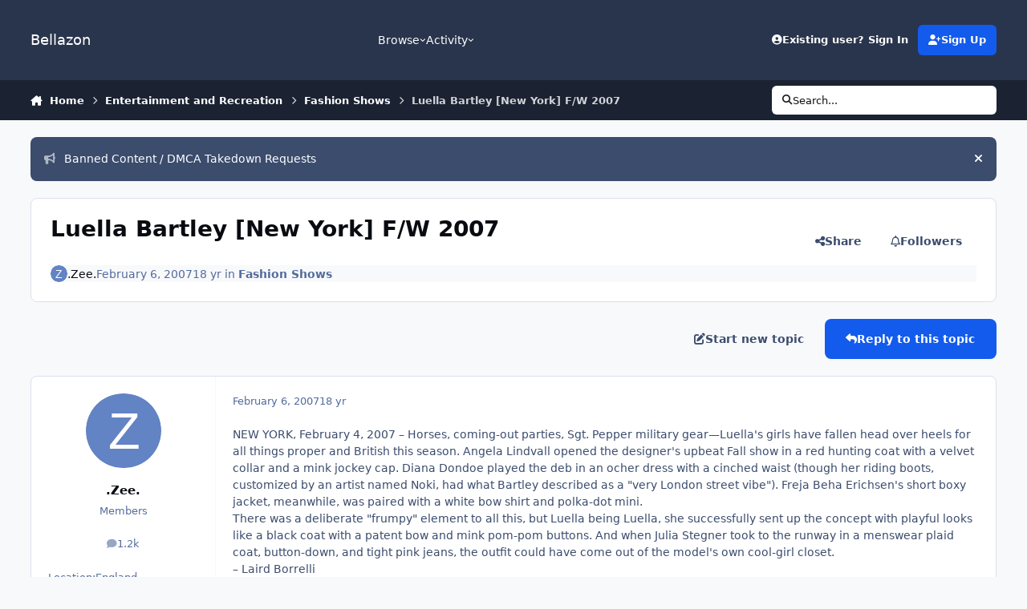

--- FILE ---
content_type: text/html;charset=UTF-8
request_url: https://www.bellazon.com/main/topic/8935-luella-bartley-new-york-fw-2007/
body_size: 22477
content:
<!DOCTYPE html>
<html lang="en-US" dir="ltr" 

data-ips-path="/main/topic/8935-luella-bartley-new-york-fw-2007/"
data-ips-scheme='system'
data-ips-scheme-active='system'
data-ips-scheme-default='system'
data-ips-theme="55"
data-ips-scheme-toggle="true"


    data-ips-guest


data-ips-theme-setting-change-scheme='1'
data-ips-theme-setting-link-panels='1'
data-ips-theme-setting-nav-bar-icons='0'
data-ips-theme-setting-mobile-icons-location='footer'
data-ips-theme-setting-mobile-footer-labels='1'
data-ips-theme-setting-sticky-sidebar='1'
data-ips-theme-setting-flip-sidebar='0'

data-ips-layout='default'


	data-ips-setting-compact-richtext


>
	<head data-ips-hook="head">
		<meta charset="utf-8">
		<title data-ips-hook="title">Luella Bartley [New York] F/W 2007 - Fashion Shows - Bellazon</title>
		
		
		
		

	
	<script>(() => document.documentElement.setAttribute('data-ips-scheme', (window.matchMedia('(prefers-color-scheme:dark)').matches) ? 'dark':'light'))();</script>

		


	<script>
		(() => {
			function getCookie(n) {
				let v = `; ${document.cookie}`, parts = v.split(`; ${n}=`);
				if (parts.length === 2) return parts.pop().split(';').shift();
			}
			
			const s = getCookie('ips4_scheme_preference');
			if(!s || s === document.documentElement.getAttribute("data-ips-scheme-active")) return;
			if(s === "system"){
				document.documentElement.setAttribute('data-ips-scheme',(window.matchMedia('(prefers-color-scheme:dark)').matches)?'dark':'light');
			} else {
				document.documentElement.setAttribute("data-ips-scheme",s);
			}
			document.documentElement.setAttribute("data-ips-scheme-active",s);
		})();
	</script>

		
			<!-- Global site tag (gtag.js) - Google Analytics -->
<script async src="https://www.googletagmanager.com/gtag/js?id=G-G2EPXLHZZB"></script>
<script>
  window.dataLayer = window.dataLayer || [];
  function gtag(){dataLayer.push(arguments);}
  gtag('js', new Date());

  gtag('config', 'G-G2EPXLHZZB');
</script>
		
		
		
		
		


	<!--!Font Awesome Free 6 by @fontawesome - https://fontawesome.com License - https://fontawesome.com/license/free Copyright 2024 Fonticons, Inc.-->
	<link rel='stylesheet' href='//www.bellazon.com/main/applications/core/interface/static/fontawesome/css/all.min.css?v=6.7.2'>



	<link rel='stylesheet' href='//www.bellazon.com/main/static/css/core_global_framework_framework.css?v=80d75bb04d1769312985'>

	<link rel='stylesheet' href='//www.bellazon.com/main/static/css/core_front_core.css?v=80d75bb04d1769312985'>

	<link rel='stylesheet' href='https://www.bellazon.com/main/uploads/css_built_55/tthumb_front_tthumb.css?v=80d75bb04d1769312985'>

	<link rel='stylesheet' href='https://www.bellazon.com/main/uploads/css_built_55/tthumb_front_widget.css?v=80d75bb04d1769312985'>

	<link rel='stylesheet' href='//www.bellazon.com/main/static/css/forums_front_forums.css?v=80d75bb04d1769312985'>

	<link rel='stylesheet' href='//www.bellazon.com/main/static/css/forums_front_topics.css?v=80d75bb04d1769312985'>


<!-- Content Config CSS Properties -->
<style id="contentOptionsCSS">
    :root {
        --i-embed-max-width: 500px;
        --i-embed-default-width: 500px;
        --i-embed-media-max-width: 100%;
    }
</style>



	
	
	<style id="themeVariables">
		
	</style>

	
		<style id="themeCustomCSS">
			
		</style>
	

	


		



	<meta name="viewport" content="width=device-width, initial-scale=1, viewport-fit=cover">
	<meta name="apple-mobile-web-app-status-bar-style" content="black-translucent">
	
	
	
		<meta name="twitter:card" content="summary_large_image">
	
	
		
			<meta name="twitter:site" content="@bellazondotcom">
		
	
	
		
			
				
					<meta property="og:title" content="Luella Bartley [New York] F/W 2007">
				
			
		
	
		
			
				
					<meta property="og:type" content="website">
				
			
		
	
		
			
				
					<meta property="og:url" content="https://www.bellazon.com/main/topic/8935-luella-bartley-new-york-fw-2007/">
				
			
		
	
		
			
				
					<meta name="description" content="NEW YORK, February 4, 2007 – Horses, coming-out parties, Sgt. Pepper military gear—Luella&#039;s girls have fallen head over heels for all things proper and British this season. Angela Lindvall opened the designer&#039;s upbeat Fall show in a red hunting coat with a velvet collar and a mink jockey cap. Dia...">
				
			
		
	
		
			
				
					<meta property="og:description" content="NEW YORK, February 4, 2007 – Horses, coming-out parties, Sgt. Pepper military gear—Luella&#039;s girls have fallen head over heels for all things proper and British this season. Angela Lindvall opened the designer&#039;s upbeat Fall show in a red hunting coat with a velvet collar and a mink jockey cap. Dia...">
				
			
		
	
		
			
				
					<meta property="og:updated_time" content="2007-02-11T23:34:58Z">
				
			
		
	
		
			
				
			
		
	
		
			
				
					<meta property="og:site_name" content="Bellazon">
				
			
		
	
		
			
				
					<meta property="og:locale" content="en_US">
				
			
		
	
	
		
			<link rel="canonical" href="https://www.bellazon.com/main/topic/8935-luella-bartley-new-york-fw-2007/">
		
	
	
	
	
	
	<link rel="manifest" href="https://www.bellazon.com/main/manifest.webmanifest/">
	
	

	
	

	
	


		

	</head>
	<body data-ips-hook="body" class="ipsApp ipsApp_front " data-contentClass="IPS\forums\Topic" data-controller="core.front.core.app" data-pageApp="forums" data-pageLocation="front" data-pageModule="forums" data-pageController="topic" data-id="8935" >
		<a href="#ipsLayout__main" class="ipsSkipToContent">Jump to content</a>
		
		
		

<i-pull-to-refresh aria-hidden="true">
	<div class="iPullToRefresh"></div>
</i-pull-to-refresh>
		


	<i-pwa-install id="ipsPwaInstall">
		
		
		<div class="iPwaInstall__content">
			<div class="iPwaInstall__title">View in the app</div>
			<p class="iPwaInstall__desc">A better way to browse. <strong>Learn more</strong>.</p>
		</div>
		<button type="button" class="iPwaInstall__learnMore" popovertarget="iPwaInstall__learnPopover">Learn more</button>
		<button type="button" class="iPwaInstall__dismiss" id="iPwaInstall__dismiss"><span aria-hidden="true">&times;</span><span class="ipsInvisible">Dismiss</span></button>
	</i-pwa-install>
	
	<i-card popover id="iPwaInstall__learnPopover">
		<button class="iCardDismiss" type="button" tabindex="-1" popovertarget="iPwaInstall__learnPopover" popovertargetaction="hide">Close</button>
		<div class="iCard">
			<div class="iCard__content iPwaInstallPopover">
				<div class="i-flex i-gap_2">
					
					<div class="i-flex_11 i-align-self_center">
						<div class="i-font-weight_700 i-color_hard">Bellazon</div>
						<p>A full-screen app on your home screen with push notifications, badges and more.</p>
					</div>
				</div>

				<div class="iPwaInstallPopover__ios">
					<div class="iPwaInstallPopover__title">
						<svg xmlns="http://www.w3.org/2000/svg" viewBox="0 0 384 512"><path d="M318.7 268.7c-.2-36.7 16.4-64.4 50-84.8-18.8-26.9-47.2-41.7-84.7-44.6-35.5-2.8-74.3 20.7-88.5 20.7-15 0-49.4-19.7-76.4-19.7C63.3 141.2 4 184.8 4 273.5q0 39.3 14.4 81.2c12.8 36.7 59 126.7 107.2 125.2 25.2-.6 43-17.9 75.8-17.9 31.8 0 48.3 17.9 76.4 17.9 48.6-.7 90.4-82.5 102.6-119.3-65.2-30.7-61.7-90-61.7-91.9zm-56.6-164.2c27.3-32.4 24.8-61.9 24-72.5-24.1 1.4-52 16.4-67.9 34.9-17.5 19.8-27.8 44.3-25.6 71.9 26.1 2 49.9-11.4 69.5-34.3z"/></svg>
						<span>To install this app on iOS and iPadOS</span>
					</div>
					<ol class="ipsList ipsList--bullets i-color_soft i-margin-top_2">
						<li>Tap the <svg xmlns='http://www.w3.org/2000/svg' viewBox='0 0 416 550.4' class='iPwaInstallPopover__svg'><path d='M292.8 129.6 208 44.8l-84.8 84.8-22.4-22.4L208 0l107.2 107.2-22.4 22.4Z'/><path d='M192 22.4h32v336h-32v-336Z'/><path d='M368 550.4H48c-27.2 0-48-20.8-48-48v-288c0-27.2 20.8-48 48-48h112v32H48c-9.6 0-16 6.4-16 16v288c0 9.6 6.4 16 16 16h320c9.6 0 16-6.4 16-16v-288c0-9.6-6.4-16-16-16H256v-32h112c27.2 0 48 20.8 48 48v288c0 27.2-20.8 48-48 48Z'/></svg> Share icon in Safari</li>
						<li>Scroll the menu and tap <strong>Add to Home Screen</strong>.</li>
						<li>Tap <strong>Add</strong> in the top-right corner.</li>
					</ol>
				</div>
				<div class="iPwaInstallPopover__android">
					<div class="iPwaInstallPopover__title">
						<svg xmlns="http://www.w3.org/2000/svg" viewBox="0 0 576 512"><path d="M420.6 301.9a24 24 0 1 1 24-24 24 24 0 0 1 -24 24m-265.1 0a24 24 0 1 1 24-24 24 24 0 0 1 -24 24m273.7-144.5 47.9-83a10 10 0 1 0 -17.3-10h0l-48.5 84.1a301.3 301.3 0 0 0 -246.6 0L116.2 64.5a10 10 0 1 0 -17.3 10h0l47.9 83C64.5 202.2 8.2 285.6 0 384H576c-8.2-98.5-64.5-181.8-146.9-226.6"/></svg>
						<span>To install this app on Android</span>
					</div>
					<ol class="ipsList ipsList--bullets i-color_soft i-margin-top_2">
						<li>Tap the 3-dot menu (⋮) in the top-right corner of the browser.</li>
						<li>Tap <strong>Add to Home screen</strong> or <strong>Install app</strong>.</li>
						<li>Confirm by tapping <strong>Install</strong>.</li>
					</ol>
				</div>
			</div>
		</div>
	</i-card>

		
		<div class="ipsLayout" id="ipsLayout" data-ips-hook="layout">
			
			<div class="ipsLayout__app" data-ips-hook="app">
				
				<div data-ips-hook="mobileHeader" class="ipsMobileHeader ipsResponsive_header--mobile">
					
<a href="https://www.bellazon.com/main/" data-ips-hook="logo" class="ipsLogo ipsLogo--mobile" accesskey="1">
	
		

		

	
  	<div class="ipsLogo__text">
		<span class="ipsLogo__name" data-ips-theme-text="set__i-logo-text">Bellazon</span>
		
			<span class="ipsLogo__slogan" data-ips-theme-text="set__i-logo-slogan"></span>
		
	</div>
</a>
					
<ul data-ips-hook="mobileNavHeader" class="ipsMobileNavIcons ipsResponsive_header--mobile">
	
		<li data-el="guest">
			<button type="button" class="ipsMobileNavIcons__button ipsMobileNavIcons__button--primary" aria-controls="ipsOffCanvas--guest" aria-expanded="false" data-ipscontrols>
				<span>Sign In</span>
			</button>
		</li>
	
	
	
		
	
    
	
	
</ul>
				</div>
				
				


				
					
<nav class="ipsBreadcrumb ipsBreadcrumb--mobile ipsResponsive_header--mobile" aria-label="Breadcrumbs" >
	<ol itemscope itemtype="https://schema.org/BreadcrumbList" class="ipsBreadcrumb__list">
		<li itemprop="itemListElement" itemscope itemtype="https://schema.org/ListItem">
			<a title="Home" href="https://www.bellazon.com/main/" itemprop="item">
				<i class="fa-solid fa-house-chimney"></i> <span itemprop="name">Home</span>
			</a>
			<meta itemprop="position" content="1">
		</li>
		
		
		
			
				<li itemprop="itemListElement" itemscope itemtype="https://schema.org/ListItem">
					<a href="https://www.bellazon.com/main/forum/43-entertainment-and-recreation/" itemprop="item">
						<span itemprop="name">Entertainment and Recreation </span>
					</a>
					<meta itemprop="position" content="2">
				</li>
			
			
		
			
				<li itemprop="itemListElement" itemscope itemtype="https://schema.org/ListItem">
					<a href="https://www.bellazon.com/main/forum/64-fashion-shows/" itemprop="item">
						<span itemprop="name">Fashion Shows </span>
					</a>
					<meta itemprop="position" content="3">
				</li>
			
			
		
			
				<li aria-current="location" itemprop="itemListElement" itemscope itemtype="https://schema.org/ListItem">
					<span itemprop="name">Luella Bartley [New York] F/W 2007</span>
					<meta itemprop="position" content="4">
				</li>
			
			
		
	</ol>
	<ul class="ipsBreadcrumb__feed" data-ips-hook="feed">
		
		<li >
			<a data-action="defaultStream" href="https://www.bellazon.com/main/discover/" ><i class="fa-regular fa-file-lines"></i> <span data-role="defaultStreamName">All Activity</span></a>
		</li>
	</ul>
</nav>
				
				
					<header data-ips-hook="header" class="ipsHeader ipsResponsive_header--desktop">
						
						
							<div data-ips-hook="primaryHeader" class="ipsHeader__primary" >
								<div class="ipsWidth ipsHeader__align">
									<div data-ips-header-position="4" class="ipsHeader__start">


	
		<div data-ips-header-content='logo'>
			<!-- logo -->
			
				
<a href="https://www.bellazon.com/main/" data-ips-hook="logo" class="ipsLogo ipsLogo--desktop" accesskey="1">
	
		

		

	
  	<div class="ipsLogo__text">
		<span class="ipsLogo__name" data-ips-theme-text="set__i-logo-text">Bellazon</span>
		
			<span class="ipsLogo__slogan" data-ips-theme-text="set__i-logo-slogan"></span>
		
	</div>
</a>
			
			
			    
			    
			    
			    
			
		</div>
	

	

	

	

	
</div>
									<div data-ips-header-position="5" class="ipsHeader__center">


	

	
		<div data-ips-header-content='navigation'>
			<!-- navigation -->
			
			
			    
				    


<nav data-ips-hook="navBar" class="ipsNav" aria-label="Primary">
	<i-navigation-menu>
		<ul class="ipsNavBar" data-role="menu">
			


	
		
		
			
		
		
		<li  data-id="1" data-active data-navApp="core" data-navExt="Menu" >
			
			
				
					<button aria-expanded="false" aria-controls="elNavSecondary_1" data-ipscontrols type="button">
						<span class="ipsNavBar__icon" aria-hidden="true">
							
								<i class="fa-solid" style="--icon:'\f1c5'"></i>
							
						</span>
						<span class="ipsNavBar__text">
							<span class="ipsNavBar__label">Browse</span>
							<i class="fa-solid fa-angle-down"></i>
						</span>
					</button>
					
						<ul class='ipsNav__dropdown' id='elNavSecondary_1' data-ips-hidden-light-dismiss hidden>
							


	
		
		
			
		
		
		<li  data-id="8" data-active data-navApp="forums" data-navExt="Forums" >
			
			
				
					<a href="https://www.bellazon.com/main/"  data-navItem-id="8" aria-current="page">
						<span class="ipsNavBar__icon" aria-hidden="true">
							
								<i class="fa-solid" style="--icon:'\f075'"></i>
							
						</span>
						<span class="ipsNavBar__text">
							<span class="ipsNavBar__label">Forums</span>
						</span>
					</a>
				
			
		</li>
	

	
		
		
		
		<li  data-id="9"  data-navApp="calendar" data-navExt="Calendar" >
			
			
				
					<a href="https://www.bellazon.com/main/events/"  data-navItem-id="9" >
						<span class="ipsNavBar__icon" aria-hidden="true">
							
								<i class="fa-solid" style="--icon:'\f133'"></i>
							
						</span>
						<span class="ipsNavBar__text">
							<span class="ipsNavBar__label">Events</span>
						</span>
					</a>
				
			
		</li>
	

	

	
		
		
		
		<li  data-id="11"  data-navApp="core" data-navExt="StaffDirectory" >
			
			
				
					<a href="https://www.bellazon.com/main/staff/"  data-navItem-id="11" >
						<span class="ipsNavBar__icon" aria-hidden="true">
							
								<i class="fa-solid" style="--icon:'\f2bb'"></i>
							
						</span>
						<span class="ipsNavBar__text">
							<span class="ipsNavBar__label">Staff</span>
						</span>
					</a>
				
			
		</li>
	

	
		
		
		
		<li  data-id="12"  data-navApp="core" data-navExt="OnlineUsers" >
			
			
				
					<a href="https://www.bellazon.com/main/online/"  data-navItem-id="12" >
						<span class="ipsNavBar__icon" aria-hidden="true">
							
								<i class="fa-solid" style="--icon:'\f017'"></i>
							
						</span>
						<span class="ipsNavBar__text">
							<span class="ipsNavBar__label">Online Users</span>
						</span>
					</a>
				
			
		</li>
	

						</ul>
					
				
			
		</li>
	

	
		
		
		
		<li  data-id="2"  data-navApp="core" data-navExt="Menu" >
			
			
				
					<button aria-expanded="false" aria-controls="elNavSecondary_2" data-ipscontrols type="button">
						<span class="ipsNavBar__icon" aria-hidden="true">
							
								<i class="fa-solid" style="--icon:'\f1c5'"></i>
							
						</span>
						<span class="ipsNavBar__text">
							<span class="ipsNavBar__label">Activity</span>
							<i class="fa-solid fa-angle-down"></i>
						</span>
					</button>
					
						<ul class='ipsNav__dropdown' id='elNavSecondary_2' data-ips-hidden-light-dismiss hidden>
							


	
		
		
		
		<li  data-id="3"  data-navApp="core" data-navExt="AllActivity" >
			
			
				
					<a href="https://www.bellazon.com/main/discover/"  data-navItem-id="3" >
						<span class="ipsNavBar__icon" aria-hidden="true">
							
								<i class="fa-solid" style="--icon:'\f0ca'"></i>
							
						</span>
						<span class="ipsNavBar__text">
							<span class="ipsNavBar__label">All Activity</span>
						</span>
					</a>
				
			
		</li>
	

	
		
		
		
		<li  data-id="4"  data-navApp="core" data-navExt="YourActivityStreams" >
			
			
				
					<a href="#"  data-navItem-id="4" >
						<span class="ipsNavBar__icon" aria-hidden="true">
							
								<i class="fa-solid" style="--icon:'\f0ae'"></i>
							
						</span>
						<span class="ipsNavBar__text">
							<span class="ipsNavBar__label">My Activity Streams</span>
						</span>
					</a>
				
			
		</li>
	

	
		
		
		
		<li  data-id="5"  data-navApp="core" data-navExt="YourActivityStreamsItem" data-streamid='5'>
			
			
				
					<a href="https://www.bellazon.com/main/discover/unread/"  data-navItem-id="5" >
						<span class="ipsNavBar__icon" aria-hidden="true">
							
								<i class="fa-solid" style="--icon:'\f1ea'"></i>
							
						</span>
						<span class="ipsNavBar__text">
							<span class="ipsNavBar__label">Unread Content</span>
						</span>
					</a>
				
			
		</li>
	

	
		
		
		
		<li  data-id="6"  data-navApp="core" data-navExt="YourActivityStreamsItem" data-streamid='6'>
			
			
				
					<a href="https://www.bellazon.com/main/discover/content-started/"  data-navItem-id="6" >
						<span class="ipsNavBar__icon" aria-hidden="true">
							
								<i class="fa-solid" style="--icon:'\f2bd'"></i>
							
						</span>
						<span class="ipsNavBar__text">
							<span class="ipsNavBar__label">Content I Started</span>
						</span>
					</a>
				
			
		</li>
	

	
		
		
		
		<li  data-id="7"  data-navApp="core" data-navExt="Search" >
			
			
				
					<a href="https://www.bellazon.com/main/search/"  data-navItem-id="7" >
						<span class="ipsNavBar__icon" aria-hidden="true">
							
								<i class="fa-solid" style="--icon:'\f002'"></i>
							
						</span>
						<span class="ipsNavBar__text">
							<span class="ipsNavBar__label">Search</span>
						</span>
					</a>
				
			
		</li>
	

						</ul>
					
				
			
		</li>
	

	

	

			<li data-role="moreLi" hidden>
				<button aria-expanded="false" aria-controls="nav__more" data-ipscontrols type="button">
					<span class="ipsNavBar__icon" aria-hidden="true">
						<i class="fa-solid fa-bars"></i>
					</span>
					<span class="ipsNavBar__text">
						<span class="ipsNavBar__label">More</span>
						<i class="fa-solid fa-angle-down"></i>
					</span>
				</button>
				<ul class="ipsNav__dropdown" id="nav__more" data-role="moreMenu" data-ips-hidden-light-dismiss hidden></ul>
			</li>
		</ul>
		<div class="ipsNavPriority js-ipsNavPriority" aria-hidden="true">
			<ul class="ipsNavBar" data-role="clone">
				<li data-role="moreLiClone">
					<button aria-expanded="false" aria-controls="nav__more" data-ipscontrols type="button">
						<span class="ipsNavBar__icon" aria-hidden="true">
							<i class="fa-solid fa-bars"></i>
						</span>
						<span class="ipsNavBar__text">
							<span class="ipsNavBar__label">More</span>
							<i class="fa-solid fa-angle-down"></i>
						</span>
					</button>
				</li>
				


	
		
		
			
		
		
		<li  data-id="1" data-active data-navApp="core" data-navExt="Menu" >
			
			
				
					<button aria-expanded="false" aria-controls="elNavSecondary_1" data-ipscontrols type="button">
						<span class="ipsNavBar__icon" aria-hidden="true">
							
								<i class="fa-solid" style="--icon:'\f1c5'"></i>
							
						</span>
						<span class="ipsNavBar__text">
							<span class="ipsNavBar__label">Browse</span>
							<i class="fa-solid fa-angle-down"></i>
						</span>
					</button>
					
				
			
		</li>
	

	
		
		
		
		<li  data-id="2"  data-navApp="core" data-navExt="Menu" >
			
			
				
					<button aria-expanded="false" aria-controls="elNavSecondary_2" data-ipscontrols type="button">
						<span class="ipsNavBar__icon" aria-hidden="true">
							
								<i class="fa-solid" style="--icon:'\f1c5'"></i>
							
						</span>
						<span class="ipsNavBar__text">
							<span class="ipsNavBar__label">Activity</span>
							<i class="fa-solid fa-angle-down"></i>
						</span>
					</button>
					
				
			
		</li>
	

	

	

			</ul>
		</div>
	</i-navigation-menu>
</nav>
			    
			    
			    
			    
			
		</div>
	

	

	

	
</div>
									<div data-ips-header-position="6" class="ipsHeader__end">


	

	

	
		<div data-ips-header-content='user'>
			<!-- user -->
			
			
			    
			    
				    

	<ul id="elUserNav" data-ips-hook="userBarGuest" class="ipsUserNav ipsUserNav--guest">
        
		
        
        
        
            
            <li id="elSignInLink" data-el="sign-in">
                <button type="button" id="elUserSignIn" popovertarget="elUserSignIn_menu" class="ipsUserNav__link">
                	<i class="fa-solid fa-circle-user"></i>
                	<span class="ipsUserNav__text">Existing user? Sign In</span>
                </button>                
                
<i-dropdown popover id="elUserSignIn_menu">
	<div class="iDropdown">
		<form accept-charset='utf-8' method='post' action='https://www.bellazon.com/main/login/'>
			<input type="hidden" name="csrfKey" value="aa63bf88817ba02bed1ed3cfb6e5d4b6">
			<input type="hidden" name="ref" value="aHR0cHM6Ly93d3cuYmVsbGF6b24uY29tL21haW4vdG9waWMvODkzNS1sdWVsbGEtYmFydGxleS1uZXcteW9yay1mdy0yMDA3Lw==">
			<div data-role="loginForm">
				
				
				
					<div class='ipsColumns ipsColumns--lines'>
						<div class='ipsColumns__primary' id='elUserSignIn_internal'>
							
<div class="">
	<h4 class="ipsTitle ipsTitle--h3 i-padding_2 i-padding-bottom_0 i-color_hard">Sign In</h4>
	<ul class='ipsForm ipsForm--vertical ipsForm--login-popup'>
		<li class="ipsFieldRow ipsFieldRow--noLabel ipsFieldRow--fullWidth">
			<label class="ipsFieldRow__label" for="login_popup_email">Email Address</label>
			<div class="ipsFieldRow__content">
                <input type="email" class='ipsInput ipsInput--text' placeholder="Email Address" name="auth" autocomplete="email" id='login_popup_email'>
			</div>
		</li>
		<li class="ipsFieldRow ipsFieldRow--noLabel ipsFieldRow--fullWidth">
			<label class="ipsFieldRow__label" for="login_popup_password">Password</label>
			<div class="ipsFieldRow__content">
				<input type="password" class='ipsInput ipsInput--text' placeholder="Password" name="password" autocomplete="current-password" id='login_popup_password'>
			</div>
		</li>
		<li class="ipsFieldRow ipsFieldRow--checkbox">
			<input type="checkbox" name="remember_me" id="remember_me_checkbox_popup" value="1" checked class="ipsInput ipsInput--toggle">
			<div class="ipsFieldRow__content">
				<label class="ipsFieldRow__label" for="remember_me_checkbox_popup">Remember me</label>
				<div class="ipsFieldRow__desc">Not recommended on shared computers</div>
			</div>
		</li>
		<li class="ipsSubmitRow">
			<button type="submit" name="_processLogin" value="usernamepassword" class="ipsButton ipsButton--primary i-width_100p">Sign In</button>
			
				<p class="i-color_soft i-link-color_inherit i-font-weight_500 i-font-size_-1 i-margin-top_2">
					
						<a href='https://www.bellazon.com/main/lostpassword/' >
					
					Forgot your password?</a>
				</p>
			
		</li>
	</ul>
</div>
						</div>
						<div class='ipsColumns__secondary i-basis_280'>
							<div id='elUserSignIn_external'>
								<p class='ipsTitle ipsTitle--h3 i-padding_2 i-padding-bottom_0 i-color_soft'>Or sign in with...</p>
								<div class='i-grid i-gap_2 i-padding_2'>
									
										<div>
											

<button type="submit" name="_processLogin" value="2" class='ipsSocial ipsSocial--facebook' style="background-color: #3a579a">
	
		<span class='ipsSocial__icon'>
			
				
					<svg xmlns="http://www.w3.org/2000/svg" viewBox="0 0 320 512"><path d="M80 299.3V512H196V299.3h86.5l18-97.8H196V166.9c0-51.7 20.3-71.5 72.7-71.5c16.3 0 29.4 .4 37 1.2V7.9C291.4 4 256.4 0 236.2 0C129.3 0 80 50.5 80 159.4v42.1H14v97.8H80z"/></svg>
				
			
		</span>
		<span class='ipsSocial__text'>Sign in with Facebook</span>
	
</button>
										</div>
									
										<div>
											

<button type="submit" name="_processLogin" value="10" class='ipsSocial ipsSocial--twitter' style="background-color: #000000">
	
		<span class='ipsSocial__icon'>
			
				
					<svg xmlns="http://www.w3.org/2000/svg" viewBox="0 0 512 512"><path d="M389.2 48h70.6L305.6 224.2 487 464H345L233.7 318.6 106.5 464H35.8L200.7 275.5 26.8 48H172.4L272.9 180.9 389.2 48zM364.4 421.8h39.1L151.1 88h-42L364.4 421.8z"/></svg>
				
			
		</span>
		<span class='ipsSocial__text'>Sign in with X</span>
	
</button>
										</div>
									
										<div>
											

<button type="submit" name="_processLogin" value="3" class='ipsSocial ipsSocial--google' style="background-color: #4285F4">
	
		<span class='ipsSocial__icon'>
			
				
					<svg xmlns="http://www.w3.org/2000/svg" viewBox="0 0 488 512"><path d="M488 261.8C488 403.3 391.1 504 248 504 110.8 504 0 393.2 0 256S110.8 8 248 8c66.8 0 123 24.5 166.3 64.9l-67.5 64.9C258.5 52.6 94.3 116.6 94.3 256c0 86.5 69.1 156.6 153.7 156.6 98.2 0 135-70.4 140.8-106.9H248v-85.3h236.1c2.3 12.7 3.9 24.9 3.9 41.4z"/></svg>
				
			
		</span>
		<span class='ipsSocial__text'>Sign in with Google</span>
	
</button>
										</div>
									
								</div>
							</div>
						</div>
					</div>
				
			</div>
		</form>
	</div>
</i-dropdown>
            </li>
            
        
		
			<li data-el="sign-up">
				
					<a href="https://www.bellazon.com/main/register/" class="ipsUserNav__link ipsUserNav__link--sign-up" data-ipsdialog data-ipsdialog-size="narrow" data-ipsdialog-title="Sign Up"  id="elRegisterButton">
						<i class="fa-solid fa-user-plus"></i>
						<span class="ipsUserNav__text">Sign Up</span>
					</a>
				
			</li>
		
		
	</ul>

			    
			    
			    
			
		</div>
	

	

	
</div>
								</div>
							</div>
						
						
							<div data-ips-hook="secondaryHeader" class="ipsHeader__secondary" >
								<div class="ipsWidth ipsHeader__align">
									<div data-ips-header-position="7" class="ipsHeader__start">


	

	

	

	
		<div data-ips-header-content='breadcrumb'>
			<!-- breadcrumb -->
			
			
			    
			    
			    
				    
<nav class="ipsBreadcrumb ipsBreadcrumb--top " aria-label="Breadcrumbs" >
	<ol itemscope itemtype="https://schema.org/BreadcrumbList" class="ipsBreadcrumb__list">
		<li itemprop="itemListElement" itemscope itemtype="https://schema.org/ListItem">
			<a title="Home" href="https://www.bellazon.com/main/" itemprop="item">
				<i class="fa-solid fa-house-chimney"></i> <span itemprop="name">Home</span>
			</a>
			<meta itemprop="position" content="1">
		</li>
		
		
		
			
				<li itemprop="itemListElement" itemscope itemtype="https://schema.org/ListItem">
					<a href="https://www.bellazon.com/main/forum/43-entertainment-and-recreation/" itemprop="item">
						<span itemprop="name">Entertainment and Recreation </span>
					</a>
					<meta itemprop="position" content="2">
				</li>
			
			
		
			
				<li itemprop="itemListElement" itemscope itemtype="https://schema.org/ListItem">
					<a href="https://www.bellazon.com/main/forum/64-fashion-shows/" itemprop="item">
						<span itemprop="name">Fashion Shows </span>
					</a>
					<meta itemprop="position" content="3">
				</li>
			
			
		
			
				<li aria-current="location" itemprop="itemListElement" itemscope itemtype="https://schema.org/ListItem">
					<span itemprop="name">Luella Bartley [New York] F/W 2007</span>
					<meta itemprop="position" content="4">
				</li>
			
			
		
	</ol>
	<ul class="ipsBreadcrumb__feed" data-ips-hook="feed">
		
		<li >
			<a data-action="defaultStream" href="https://www.bellazon.com/main/discover/" ><i class="fa-regular fa-file-lines"></i> <span data-role="defaultStreamName">All Activity</span></a>
		</li>
	</ul>
</nav>
			    
			    
			
		</div>
	

	
</div>
									<div data-ips-header-position="8" class="ipsHeader__center">


	

	

	

	

	
</div>
									<div data-ips-header-position="9" class="ipsHeader__end">


	

	

	

	

	
		<div data-ips-header-content='search'>
			<!-- search -->
			
			
			    
			    
			    
			    
				    

	<button class='ipsSearchPseudo' popovertarget="ipsSearchDialog" type="button">
		<i class="fa-solid fa-magnifying-glass"></i>
		<span>Search...</span>
	</button>

			    
			
		</div>
	
</div>
								</div>
							</div>
						
					</header>
				
				<main data-ips-hook="main" class="ipsLayout__main" id="ipsLayout__main" tabindex="-1">
					<div class="ipsWidth ipsWidth--main-content">
						<div class="ipsContentWrap">
							
							

							<div class="ipsLayout__columns">
								<section data-ips-hook="primaryColumn" class="ipsLayout__primary-column">
									
									
									
                                    
									

	


	<div class='ipsAnnouncements ipsAnnouncements--content' data-controller="core.front.core.announcementBanner">
		
			
			
				<div class='ipsAnnouncement ipsAnnouncement--information' data-announcementId="75">
					
						<a href='https://www.bellazon.com/main/announcement/75-banned-content-dmca-takedown-requests/' class='ipsAnnouncement__link' data-ipsDialog data-ipsDialog-title="Banned Content / DMCA Takedown Requests"><i class="fa-solid fa-bullhorn ipsAnnouncement__icon"></i>Banned Content / DMCA Takedown Requests</a>
					
					<button type="button" data-role="dismissAnnouncement"><i class="fa-solid fa-xmark"></i><span class="ipsInvisible">Hide announcement</span></button>
				</div>
			
		
	</div>




    
    



									




<!-- Start #ipsTopicView -->
<div class="ipsBlockSpacer" id="ipsTopicView" data-ips-topic-ui="traditional" data-ips-topic-first-page="true" data-ips-topic-comments="all">




<div class="ipsBox ipsBox--topicHeader ipsPull">
	<header class="ipsPageHeader">
		<div class="ipsPageHeader__row">
			<div data-ips-hook="header" class="ipsPageHeader__primary">
				<div class="ipsPageHeader__title">
					
						<h1 data-ips-hook="title">Luella Bartley [New York] F/W 2007</h1>
					
					<div data-ips-hook="badges" class="ipsBadges">
						<style>.ipsData--topic-list .ipsData__icon { display: none; }</style>

<span class="tthumb_badge ipsHide" ></span>
					</div>
				</div>
				
				
			</div>
			
				<ul data-ips-hook="topicHeaderButtons" class="ipsButtons">
					
						<li>


    <button type="button" id="elShareItem_628954232" popovertarget="elShareItem_628954232_menu" class='ipsButton ipsButton--share ipsButton--inherit '>
        <i class='fa-solid fa-share-nodes'></i><span class="ipsButton__label">Share</span>
    </button>
    <i-dropdown popover id="elShareItem_628954232_menu" data-controller="core.front.core.sharelink">
        <div class="iDropdown">
            <div class='i-padding_2'>
                
                
                <span data-ipsCopy data-ipsCopy-flashmessage>
                    <a href="https://www.bellazon.com/main/topic/8935-luella-bartley-new-york-fw-2007/" class="ipsPageActions__mainLink" data-role="copyButton" data-clipboard-text="https://www.bellazon.com/main/topic/8935-luella-bartley-new-york-fw-2007/" data-ipstooltip title='Copy Link to Clipboard'><i class="fa-regular fa-copy"></i> https://www.bellazon.com/main/topic/8935-luella-bartley-new-york-fw-2007/</a>
                </span>
                <ul class='ipsList ipsList--inline i-justify-content_center i-gap_1 i-margin-top_2'>
                    
                        <li>
<a href="https://x.com/share?url=https%3A%2F%2Fwww.bellazon.com%2Fmain%2Ftopic%2F8935-luella-bartley-new-york-fw-2007%2F" class="ipsShareLink ipsShareLink--x" target="_blank" data-role="shareLink" title='Share on X' data-ipsTooltip rel='nofollow noopener'>
    <i class="fa-brands fa-x-twitter"></i>
</a></li>
                    
                        <li>
<a href="https://www.facebook.com/sharer/sharer.php?u=https%3A%2F%2Fwww.bellazon.com%2Fmain%2Ftopic%2F8935-luella-bartley-new-york-fw-2007%2F" class="ipsShareLink ipsShareLink--facebook" target="_blank" data-role="shareLink" title='Share on Facebook' data-ipsTooltip rel='noopener nofollow'>
	<i class="fa-brands fa-facebook"></i>
</a></li>
                    
                        <li>
<a href="https://www.reddit.com/submit?url=https%3A%2F%2Fwww.bellazon.com%2Fmain%2Ftopic%2F8935-luella-bartley-new-york-fw-2007%2F&amp;title=Luella+Bartley+%5BNew+York%5D+F%2FW+2007" rel="nofollow noopener" class="ipsShareLink ipsShareLink--reddit" target="_blank" title='Share on Reddit' data-ipsTooltip>
	<i class="fa-brands fa-reddit"></i>
</a></li>
                    
                        <li>
<a href="https://pinterest.com/pin/create/button/?url=https://www.bellazon.com/main/topic/8935-luella-bartley-new-york-fw-2007/&amp;media=" class="ipsShareLink ipsShareLink--pinterest" rel="nofollow noopener" target="_blank" data-role="shareLink" title='Share on Pinterest' data-ipsTooltip>
	<i class="fa-brands fa-pinterest"></i>
</a></li>
                    
                </ul>
                
                    <button class='ipsHide ipsButton ipsButton--small ipsButton--inherit ipsButton--wide i-margin-top_2' data-controller='core.front.core.webshare' data-role='webShare' data-webShareTitle='Luella Bartley [New York] F/W 2007' data-webShareText='Luella Bartley [New York] F/W 2007' data-webShareUrl='https://www.bellazon.com/main/topic/8935-luella-bartley-new-york-fw-2007/'>More sharing options...</button>
                
            </div>
        </div>
    </i-dropdown>
</li>
					
					
					<li>

<div data-followApp='forums' data-followArea='topic' data-followID='8935' data-controller='core.front.core.followButton'>
	

	<a data-ips-hook="guest" href="https://www.bellazon.com/main/login/" rel="nofollow" class="ipsButton ipsButton--follow" data-role="followButton" data-ipstooltip title="Sign in to follow this">
		<span>
			<i class="fa-regular fa-bell"></i>
			<span class="ipsButton__label">Followers</span>
		</span>
		
	</a>

</div></li>
				</ul>
			
		</div>
		
		
			<!-- PageHeader footer is only shown in traditional view -->
			<div class="ipsPageHeader__row ipsPageHeader__row--footer">
				<div class="ipsPageHeader__primary">
					<div class="ipsPhotoPanel ipsPhotoPanel--inline">
						


	<a data-ips-hook="userPhotoWithUrl" href="https://www.bellazon.com/main/profile/4235-zee/" rel="nofollow" data-ipshover data-ipshover-width="370" data-ipshover-target="https://www.bellazon.com/main/profile/4235-zee/?do=hovercard"  class="ipsUserPhoto ipsUserPhoto--fluid" title="Go to .Zee.'s profile" data-group="3" aria-hidden="true" tabindex="-1">
		<img src="data:image/svg+xml,%3Csvg%20xmlns%3D%22http%3A%2F%2Fwww.w3.org%2F2000%2Fsvg%22%20viewBox%3D%220%200%201024%201024%22%20style%3D%22background%3A%236283c4%22%3E%3Cg%3E%3Ctext%20text-anchor%3D%22middle%22%20dy%3D%22.35em%22%20x%3D%22512%22%20y%3D%22512%22%20fill%3D%22%23ffffff%22%20font-size%3D%22700%22%20font-family%3D%22-apple-system%2C%20BlinkMacSystemFont%2C%20Roboto%2C%20Helvetica%2C%20Arial%2C%20sans-serif%22%3EZ%3C%2Ftext%3E%3C%2Fg%3E%3C%2Fsvg%3E" alt=".Zee." loading="lazy">
	</a>

						<div data-ips-hook="topicHeaderMetaData" class="ipsPhotoPanel__text">
							<div class="ipsPhotoPanel__primary">


<a href='https://www.bellazon.com/main/profile/4235-zee/' rel="nofollow" data-ipsHover data-ipsHover-width='370' data-ipsHover-target='https://www.bellazon.com/main/profile/4235-zee/?do=hovercard&amp;referrer=https%253A%252F%252Fwww.bellazon.com%252Fmain%252Ftopic%252F8935-luella-bartley-new-york-fw-2007%252F' title="Go to .Zee.'s profile" class="ipsUsername" translate="no">.Zee.</a></div>
							<div class="ipsPhotoPanel__secondary"><time datetime='2007-02-06T23:30:01Z' title='02/06/2007 11:30  PM' data-short='18 yr' class='ipsTime ipsTime--long'><span class='ipsTime__long'>February 6, 2007</span><span class='ipsTime__short'>18 yr</span></time> in <a href="https://www.bellazon.com/main/forum/64-fashion-shows/" class="i-font-weight_600">Fashion Shows</a></div>
						</div>
					</div>
				</div>
				
			</div>
		
	</header>

	

</div>

<!-- Large topic warnings -->






<!-- These can be hidden on traditional first page using <div data-ips-hide="traditional-first"> -->


<!-- Content messages -->









<div class="i-flex i-flex-wrap_wrap-reverse i-align-items_center i-gap_3">

	<!-- All replies / Helpful Replies: This isn't shown on the first page, due to data-ips-hide="traditional-first" -->
	

	<!-- Start new topic, Reply to topic: Shown on all views -->
	<ul data-ips-hook="topicMainButtons" class="i-flex_11 ipsButtons ipsButtons--main">
		<li>
			
		</li>
		
			<li>
				<a href="https://www.bellazon.com/main/forum/64-fashion-shows/?do=add" rel="nofollow" class="ipsButton ipsButton--text" title="Start a new topic in this forum"><i class="fa-solid fa-pen-to-square"></i><span>Start new topic</span></a>
			</li>
		
		
			<li data-controller="forums.front.topic.reply">
				<a href="#replyForm" rel="nofollow" class="ipsButton ipsButton--primary" data-action="replyToTopic"><i class="fa-solid fa-reply"></i><span>Reply to this topic</span></a>
			</li>
		
	</ul>
</div>





<section data-controller='core.front.core.recommendedComments' data-url='https://www.bellazon.com/main/topic/8935-luella-bartley-new-york-fw-2007/?recommended=comments' class='ipsBox ipsBox--featuredComments ipsRecommendedComments ipsHide'>
	<div data-role="recommendedComments">
		<header class='ipsBox__header'>
			<h2>Featured Replies</h2>
			

<div class='ipsCarouselNav ' data-ipscarousel='topic-featured-posts' >
	<button class='ipsCarouselNav__button' data-carousel-arrow='prev'><span class="ipsInvisible">Previous carousel slide</span><i class='fa-ips' aria-hidden='true'></i></button>
	<button class='ipsCarouselNav__button' data-carousel-arrow='next'><span class="ipsInvisible">Next carousel slide</span><i class='fa-ips' aria-hidden='true'></i></button>
</div>
		</header>
		
	</div>
</section>

<div id="comments" data-controller="core.front.core.commentFeed,forums.front.topic.view, core.front.core.ignoredComments" data-autopoll data-baseurl="https://www.bellazon.com/main/topic/8935-luella-bartley-new-york-fw-2007/" data-lastpage data-feedid="forums-ips_forums_topic-8935" class="cTopic ipsBlockSpacer" data-follow-area-id="topic-8935">

	<div data-ips-hook="topicPostFeed" id="elPostFeed" class="ipsEntries ipsPull ipsEntries--topic" data-role="commentFeed" data-controller="core.front.core.moderation" >

		
		<form action="https://www.bellazon.com/main/topic/8935-luella-bartley-new-york-fw-2007/?csrfKey=aa63bf88817ba02bed1ed3cfb6e5d4b6&amp;do=multimodComment" method="post" data-ipspageaction data-role="moderationTools">
			
			
				

					

					
					



<a id="findComment-710543"></a>
<div id="comment-710543"></div>
<article data-ips-hook="postWrapper" id="elComment_710543" class="
		ipsEntry js-ipsEntry  ipsEntry--post 
        
        
        
        
        
		"   data-ips-first-post>
	
		<aside data-ips-hook="topicAuthorColumn" class="ipsEntry__author-column">
			
			<div data-ips-hook="postUserPhoto" class="ipsAvatarStack">
				


	<a data-ips-hook="userPhotoWithUrl" href="https://www.bellazon.com/main/profile/4235-zee/" rel="nofollow" data-ipshover data-ipshover-width="370" data-ipshover-target="https://www.bellazon.com/main/profile/4235-zee/?do=hovercard"  class="ipsUserPhoto ipsUserPhoto--fluid" title="Go to .Zee.'s profile" data-group="3" aria-hidden="true" tabindex="-1">
		<img src="data:image/svg+xml,%3Csvg%20xmlns%3D%22http%3A%2F%2Fwww.w3.org%2F2000%2Fsvg%22%20viewBox%3D%220%200%201024%201024%22%20style%3D%22background%3A%236283c4%22%3E%3Cg%3E%3Ctext%20text-anchor%3D%22middle%22%20dy%3D%22.35em%22%20x%3D%22512%22%20y%3D%22512%22%20fill%3D%22%23ffffff%22%20font-size%3D%22700%22%20font-family%3D%22-apple-system%2C%20BlinkMacSystemFont%2C%20Roboto%2C%20Helvetica%2C%20Arial%2C%20sans-serif%22%3EZ%3C%2Ftext%3E%3C%2Fg%3E%3C%2Fsvg%3E" alt=".Zee." loading="lazy">
	</a>

				
								
			</div>
			<h3 data-ips-hook="postUsername" class="ipsEntry__username">
				
				


<a href='https://www.bellazon.com/main/profile/4235-zee/' rel="nofollow" data-ipsHover data-ipsHover-width='370' data-ipsHover-target='https://www.bellazon.com/main/profile/4235-zee/?do=hovercard&amp;referrer=https%253A%252F%252Fwww.bellazon.com%252Fmain%252Ftopic%252F8935-luella-bartley-new-york-fw-2007%252F' title="Go to .Zee.'s profile" class="ipsUsername" translate="no">.Zee.</a>
				
			</h3>
			
				<div data-ips-hook="postUserGroup" class="ipsEntry__group">
					
						<span style='color:#'>Members</span>
					
				</div>
			
			
			
				<ul data-ips-hook="postUserStats" class="ipsEntry__authorStats ipsEntry__authorStats--minimal">
					<li data-i-el="posts">
						
							<a href="https://www.bellazon.com/main/profile/4235-zee/content/" rel="nofollow" title="Posts" data-ipstooltip>
								<i class="fa-solid fa-comment"></i>
								<span data-i-el="number">1.2k</span>
								<span data-i-el="label">posts</span>
							</a>
						
					</li>
					
					
					
				</ul>
				<ul data-ips-hook="postUserCustomFields" class="ipsEntry__authorFields">
					

	
		<li data-el='core_pfield_7' data-role='custom-field'>
			
<span class='ft'>Location:</span><span class='fc'>England</span>
		</li>
	

				</ul>
			
			
		</aside>
	
	
<aside data-ips-hook="topicAuthorColumn" class="ipsEntry__header" data-feedid="forums-ips_forums_topic-8935">
	<div class="ipsEntry__header-align">

		<div class="ipsPhotoPanel">
			<!-- Avatar -->
			<div class="ipsAvatarStack" data-ips-hook="postUserPhoto">
				


	<a data-ips-hook="userPhotoWithUrl" href="https://www.bellazon.com/main/profile/4235-zee/" rel="nofollow" data-ipshover data-ipshover-width="370" data-ipshover-target="https://www.bellazon.com/main/profile/4235-zee/?do=hovercard"  class="ipsUserPhoto ipsUserPhoto--fluid" title="Go to .Zee.'s profile" data-group="3" aria-hidden="true" tabindex="-1">
		<img src="data:image/svg+xml,%3Csvg%20xmlns%3D%22http%3A%2F%2Fwww.w3.org%2F2000%2Fsvg%22%20viewBox%3D%220%200%201024%201024%22%20style%3D%22background%3A%236283c4%22%3E%3Cg%3E%3Ctext%20text-anchor%3D%22middle%22%20dy%3D%22.35em%22%20x%3D%22512%22%20y%3D%22512%22%20fill%3D%22%23ffffff%22%20font-size%3D%22700%22%20font-family%3D%22-apple-system%2C%20BlinkMacSystemFont%2C%20Roboto%2C%20Helvetica%2C%20Arial%2C%20sans-serif%22%3EZ%3C%2Ftext%3E%3C%2Fg%3E%3C%2Fsvg%3E" alt=".Zee." loading="lazy">
	</a>

				
				
			</div>
			<!-- Username -->
			<div class="ipsPhotoPanel__text">
				<h3 data-ips-hook="postUsername" class="ipsEntry__username">
					


<a href='https://www.bellazon.com/main/profile/4235-zee/' rel="nofollow" data-ipsHover data-ipsHover-width='370' data-ipsHover-target='https://www.bellazon.com/main/profile/4235-zee/?do=hovercard&amp;referrer=https%253A%252F%252Fwww.bellazon.com%252Fmain%252Ftopic%252F8935-luella-bartley-new-york-fw-2007%252F' title="Go to .Zee.'s profile" class="ipsUsername" translate="no">.Zee.</a>
					
						<span class="ipsEntry__group">
							
								<span style='color:#'>Members</span>
							
						</span>
					
					
				</h3>
				<p class="ipsPhotoPanel__secondary">
					<time datetime='2007-02-06T23:30:01Z' title='02/06/2007 11:30  PM' data-short='18 yr' class='ipsTime ipsTime--long'><span class='ipsTime__long'>February 6, 2007</span><span class='ipsTime__short'>18 yr</span></time>
				</p>
			</div>
		</div>

		<!-- Minimal badges -->
		<ul data-ips-hook="postBadgesSecondary" class="ipsBadges">
			
			
			
			
			
			
		</ul>

		

		

		
			<!-- Expand mini profile -->
			<button class="ipsEntry__topButton ipsEntry__topButton--profile" type="button" aria-controls="mini-profile-710543" aria-expanded="false" data-ipscontrols data-ipscontrols-src="https://www.bellazon.com/main/?&amp;app=core&amp;module=system&amp;controller=ajax&amp;do=miniProfile&amp;authorId=4235&amp;solvedCount=load" aria-label="Author stats" data-ipstooltip><i class="fa-solid fa-chevron-down" aria-hidden="true"></i></button>
		

        
<!-- Mini profile -->

	<div id='mini-profile-710543' data-ips-hidden-animation="slide-fade" hidden class="ipsEntry__profile-row ipsLoading ipsLoading--small">
        
            <ul class='ipsEntry__profile'></ul>
        
	</div>

	</div>
</aside>
	

<div id="comment-710543_wrap" data-controller="core.front.core.comment" data-feedid="forums-ips_forums_topic-8935" data-commentapp="forums" data-commenttype="forums" data-commentid="710543" data-quotedata="{&quot;userid&quot;:4235,&quot;username&quot;:&quot;.Zee.&quot;,&quot;timestamp&quot;:1170804601,&quot;contentapp&quot;:&quot;forums&quot;,&quot;contenttype&quot;:&quot;forums&quot;,&quot;contentid&quot;:8935,&quot;contentclass&quot;:&quot;forums_Topic&quot;,&quot;contentcommentid&quot;:710543}" class="ipsEntry__content js-ipsEntry__content"   data-first-post="true" data-first-page="true" >
	<div class="ipsEntry__post">
		<div class="ipsEntry__meta">
			
				<span class="ipsEntry__date"><time datetime='2007-02-06T23:30:01Z' title='02/06/2007 11:30  PM' data-short='18 yr' class='ipsTime ipsTime--long'><span class='ipsTime__long'>February 6, 2007</span><span class='ipsTime__short'>18 yr</span></time></span>
			
			<!-- Traditional badges -->
			<ul data-ips-hook="postBadges" class="ipsBadges">
				
				
				
				
                
				
			</ul>
			
			
		</div>
		

		

		

		<!-- Post content -->
		<div data-ips-hook="postContent" class="ipsRichText ipsRichText--user" data-role="commentContent" data-controller="core.front.core.lightboxedImages">

			
			

				<p>NEW YORK, February 4, 2007 – Horses, coming-out parties, Sgt. Pepper military gear—Luella's girls have fallen head over heels for all things proper and British this season. Angela Lindvall opened the designer's upbeat Fall show in a red hunting coat with a velvet collar and a mink jockey cap. Diana Dondoe played the deb in an ocher dress with a cinched waist (though her riding boots, customized by an artist named Noki, had what Bartley described as a "very London street vibe"). Freja Beha Erichsen's short boxy jacket, meanwhile, was paired with a white bow shirt and polka-dot mini.</p>
<p>There was a deliberate "frumpy" element to all this, but Luella being Luella, she successfully sent up the concept with playful looks like a black coat with a patent bow and mink pom-pom buttons. And when Julia Stegner took to the runway in a menswear plaid coat, button-down, and tight pink jeans, the outfit could have come out of the model's own cool-girl closet. </p>
<p>– Laird Borrelli</p>
<p>all from style.com</p>
<p><a class="ipsAttachLink ipsAttachLink_image" href="https://www.bellazon.com/main/uploads/monthly_02_2007/post-4235-1170804451.jpg" rel="external nofollow"><img class="ipsImage ipsImage_thumbnailed" src="https://www.bellazon.com/main/uploads/monthly_02_2007/post-4235-1170804451_thumb.jpg" data-fileid="214196" alt="post-4235-1170804451_thumb.jpg" data-ratio="150" loading="lazy"></a></p>
<p><a class="ipsAttachLink ipsAttachLink_image" href="https://www.bellazon.com/main/uploads/monthly_02_2007/post-4235-1170804459.jpg" rel="external nofollow"><img class="ipsImage ipsImage_thumbnailed" src="https://www.bellazon.com/main/uploads/monthly_02_2007/post-4235-1170804459_thumb.jpg" data-fileid="214197" alt="post-4235-1170804459_thumb.jpg" data-ratio="150" loading="lazy"></a></p>
<p><a class="ipsAttachLink ipsAttachLink_image" href="https://www.bellazon.com/main/uploads/monthly_02_2007/post-4235-1170804464.jpg" rel="external nofollow"><img class="ipsImage ipsImage_thumbnailed" src="https://www.bellazon.com/main/uploads/monthly_02_2007/post-4235-1170804464_thumb.jpg" data-fileid="214198" alt="post-4235-1170804464_thumb.jpg" data-ratio="150" loading="lazy"></a></p>
<p><a class="ipsAttachLink ipsAttachLink_image" href="https://www.bellazon.com/main/uploads/monthly_02_2007/post-4235-1170804470.jpg" rel="external nofollow"><img class="ipsImage ipsImage_thumbnailed" src="https://www.bellazon.com/main/uploads/monthly_02_2007/post-4235-1170804470_thumb.jpg" data-fileid="214199" alt="post-4235-1170804470_thumb.jpg" data-ratio="150" loading="lazy"></a></p>
<p><a class="ipsAttachLink ipsAttachLink_image" href="https://www.bellazon.com/main/uploads/monthly_02_2007/post-4235-1170804475.jpg" rel="external nofollow"><img class="ipsImage ipsImage_thumbnailed" src="https://www.bellazon.com/main/uploads/monthly_02_2007/post-4235-1170804475_thumb.jpg" data-fileid="214200" alt="post-4235-1170804475_thumb.jpg" data-ratio="150" loading="lazy"></a></p>
<p><a class="ipsAttachLink ipsAttachLink_image" href="https://www.bellazon.com/main/uploads/monthly_02_2007/post-4235-1170804481.jpg" rel="external nofollow"><img class="ipsImage ipsImage_thumbnailed" src="https://www.bellazon.com/main/uploads/monthly_02_2007/post-4235-1170804481_thumb.jpg" data-fileid="214201" alt="post-4235-1170804481_thumb.jpg" data-ratio="150" loading="lazy"></a></p>
<p><a class="ipsAttachLink ipsAttachLink_image" href="https://www.bellazon.com/main/uploads/monthly_02_2007/post-4235-1170804487.jpg" rel="external nofollow"><img class="ipsImage ipsImage_thumbnailed" src="https://www.bellazon.com/main/uploads/monthly_02_2007/post-4235-1170804487_thumb.jpg" data-fileid="214202" alt="post-4235-1170804487_thumb.jpg" data-ratio="150" loading="lazy"></a></p>
<p><a class="ipsAttachLink ipsAttachLink_image" href="https://www.bellazon.com/main/uploads/monthly_02_2007/post-4235-1170804492.jpg" rel="external nofollow"><img class="ipsImage ipsImage_thumbnailed" src="https://www.bellazon.com/main/uploads/monthly_02_2007/post-4235-1170804492_thumb.jpg" data-fileid="214203" alt="post-4235-1170804492_thumb.jpg" data-ratio="150" loading="lazy"></a></p>
<p><a class="ipsAttachLink ipsAttachLink_image" href="https://www.bellazon.com/main/uploads/monthly_02_2007/post-4235-1170804496.jpg" rel="external nofollow"><img class="ipsImage ipsImage_thumbnailed" src="https://www.bellazon.com/main/uploads/monthly_02_2007/post-4235-1170804496_thumb.jpg" data-fileid="214204" alt="post-4235-1170804496_thumb.jpg" data-ratio="150" loading="lazy"></a></p>
<p><a class="ipsAttachLink ipsAttachLink_image" href="https://www.bellazon.com/main/uploads/monthly_02_2007/post-4235-1170804501.jpg" rel="external nofollow"><img class="ipsImage ipsImage_thumbnailed" src="https://www.bellazon.com/main/uploads/monthly_02_2007/post-4235-1170804501_thumb.jpg" data-fileid="214205" alt="post-4235-1170804501_thumb.jpg" data-ratio="150" loading="lazy"></a></p>
<p><a class="ipsAttachLink ipsAttachLink_image" href="https://www.bellazon.com/main/uploads/monthly_02_2007/post-4235-1170804505.jpg" rel="external nofollow"><img class="ipsImage ipsImage_thumbnailed" src="https://www.bellazon.com/main/uploads/monthly_02_2007/post-4235-1170804505_thumb.jpg" data-fileid="214206" alt="post-4235-1170804505_thumb.jpg" data-ratio="150" loading="lazy"></a></p>
<p><a class="ipsAttachLink ipsAttachLink_image" href="https://www.bellazon.com/main/uploads/monthly_02_2007/post-4235-1170804516.jpg" rel="external nofollow"><img class="ipsImage ipsImage_thumbnailed" src="https://www.bellazon.com/main/uploads/monthly_02_2007/post-4235-1170804516_thumb.jpg" data-fileid="214207" alt="post-4235-1170804516_thumb.jpg" data-ratio="150" loading="lazy"></a></p>
<p><a class="ipsAttachLink ipsAttachLink_image" href="https://www.bellazon.com/main/uploads/monthly_02_2007/post-4235-1170804526.jpg" rel="external nofollow"><img class="ipsImage ipsImage_thumbnailed" src="https://www.bellazon.com/main/uploads/monthly_02_2007/post-4235-1170804526_thumb.jpg" data-fileid="214208" alt="post-4235-1170804526_thumb.jpg" data-ratio="150" loading="lazy"></a></p>
<p><a class="ipsAttachLink ipsAttachLink_image" href="https://www.bellazon.com/main/uploads/monthly_02_2007/post-4235-1170804537.jpg" rel="external nofollow"><img class="ipsImage ipsImage_thumbnailed" src="https://www.bellazon.com/main/uploads/monthly_02_2007/post-4235-1170804537_thumb.jpg" data-fileid="214209" alt="post-4235-1170804537_thumb.jpg" data-ratio="150" loading="lazy"></a></p>
<p><a class="ipsAttachLink ipsAttachLink_image" href="https://www.bellazon.com/main/uploads/monthly_02_2007/post-4235-1170804542.jpg" rel="external nofollow"><img class="ipsImage ipsImage_thumbnailed" src="https://www.bellazon.com/main/uploads/monthly_02_2007/post-4235-1170804542_thumb.jpg" data-fileid="214210" alt="post-4235-1170804542_thumb.jpg" data-ratio="150" loading="lazy"></a></p>
<p><a class="ipsAttachLink ipsAttachLink_image" href="https://www.bellazon.com/main/uploads/monthly_02_2007/post-4235-1170804550.jpg" rel="external nofollow"><img class="ipsImage ipsImage_thumbnailed" src="https://www.bellazon.com/main/uploads/monthly_02_2007/post-4235-1170804550_thumb.jpg" data-fileid="214211" alt="post-4235-1170804550_thumb.jpg" data-ratio="150" loading="lazy"></a></p>
<p><a class="ipsAttachLink ipsAttachLink_image" href="https://www.bellazon.com/main/uploads/monthly_02_2007/post-4235-1170804555.jpg" rel="external nofollow"><img class="ipsImage ipsImage_thumbnailed" src="https://www.bellazon.com/main/uploads/monthly_02_2007/post-4235-1170804555_thumb.jpg" data-fileid="214212" alt="post-4235-1170804555_thumb.jpg" data-ratio="150" loading="lazy"></a></p>
<p><a class="ipsAttachLink ipsAttachLink_image" href="https://www.bellazon.com/main/uploads/monthly_02_2007/post-4235-1170804561.jpg" rel="external nofollow"><img class="ipsImage ipsImage_thumbnailed" src="https://www.bellazon.com/main/uploads/monthly_02_2007/post-4235-1170804561_thumb.jpg" data-fileid="214213" alt="post-4235-1170804561_thumb.jpg" data-ratio="150" loading="lazy"></a></p>
<p><a class="ipsAttachLink ipsAttachLink_image" href="https://www.bellazon.com/main/uploads/monthly_02_2007/post-4235-1170804566.jpg" rel="external nofollow"><img class="ipsImage ipsImage_thumbnailed" src="https://www.bellazon.com/main/uploads/monthly_02_2007/post-4235-1170804566_thumb.jpg" data-fileid="214214" alt="post-4235-1170804566_thumb.jpg" data-ratio="150" loading="lazy"></a></p>
<p><a class="ipsAttachLink ipsAttachLink_image" href="https://www.bellazon.com/main/uploads/monthly_02_2007/post-4235-1170804572.jpg" rel="external nofollow"><img class="ipsImage ipsImage_thumbnailed" src="https://www.bellazon.com/main/uploads/monthly_02_2007/post-4235-1170804572_thumb.jpg" data-fileid="214215" alt="post-4235-1170804572_thumb.jpg" data-ratio="150" loading="lazy"></a></p>


			

			
		</div>

		
			

		

	</div>
	
		<div class="ipsEntry__footer">
			<menu data-ips-hook="postFooterControls" class="ipsEntry__controls" data-role="commentControls" data-controller="core.front.helpful.helpful">
				
					
						<li data-ipsquote-editor="topic_comment" data-ipsquote-target="#comment-710543" class="ipsJS_show">
							<button class="ipsHide" data-action="multiQuoteComment" data-ipstooltip data-ipsquote-multiquote data-mqid="mq710543" aria-label="MultiQuote"><i class="fa-solid fa-plus"></i></button>
						</li>
						<li data-ipsquote-editor="topic_comment" data-ipsquote-target="#comment-710543" class="ipsJS_show">
							<a href="#" data-action="quoteComment" data-ipsquote-singlequote><i class="fa-solid fa-quote-left" aria-hidden="true"></i><span>Quote</span></a>
						</li>
					
					
					
					
                    
				
				<li class="ipsHide" data-role="commentLoading">
					<span class="ipsLoading ipsLoading--tiny"></span>
				</li>
			</menu>
			
		</div>
	
	
</div>
	
</article>

                    
                    
					
						<!-- If this is the first post in the traditional UI, show some of the extras/messages below it -->
						

						<!-- Show the All Replies / Most Helpful tabs -->
						
					
					
					

					
					
					
				

					

					
					



<a id="findComment-710546"></a>
<div id="comment-710546"></div>
<article data-ips-hook="postWrapper" id="elComment_710546" class="
		ipsEntry js-ipsEntry  ipsEntry--post 
        
        
        
        
        
		"   >
	
		<aside data-ips-hook="topicAuthorColumn" class="ipsEntry__author-column">
			
			<div data-ips-hook="postUserPhoto" class="ipsAvatarStack">
				


	<a data-ips-hook="userPhotoWithUrl" href="https://www.bellazon.com/main/profile/4235-zee/" rel="nofollow" data-ipshover data-ipshover-width="370" data-ipshover-target="https://www.bellazon.com/main/profile/4235-zee/?do=hovercard"  class="ipsUserPhoto ipsUserPhoto--fluid" title="Go to .Zee.'s profile" data-group="3" aria-hidden="true" tabindex="-1">
		<img src="data:image/svg+xml,%3Csvg%20xmlns%3D%22http%3A%2F%2Fwww.w3.org%2F2000%2Fsvg%22%20viewBox%3D%220%200%201024%201024%22%20style%3D%22background%3A%236283c4%22%3E%3Cg%3E%3Ctext%20text-anchor%3D%22middle%22%20dy%3D%22.35em%22%20x%3D%22512%22%20y%3D%22512%22%20fill%3D%22%23ffffff%22%20font-size%3D%22700%22%20font-family%3D%22-apple-system%2C%20BlinkMacSystemFont%2C%20Roboto%2C%20Helvetica%2C%20Arial%2C%20sans-serif%22%3EZ%3C%2Ftext%3E%3C%2Fg%3E%3C%2Fsvg%3E" alt=".Zee." loading="lazy">
	</a>

				
								
			</div>
			<h3 data-ips-hook="postUsername" class="ipsEntry__username">
				
				


<a href='https://www.bellazon.com/main/profile/4235-zee/' rel="nofollow" data-ipsHover data-ipsHover-width='370' data-ipsHover-target='https://www.bellazon.com/main/profile/4235-zee/?do=hovercard&amp;referrer=https%253A%252F%252Fwww.bellazon.com%252Fmain%252Ftopic%252F8935-luella-bartley-new-york-fw-2007%252F' title="Go to .Zee.'s profile" class="ipsUsername" translate="no">.Zee.</a>
				
			</h3>
			
				<div data-ips-hook="postUserGroup" class="ipsEntry__group">
					
						<span style='color:#'>Members</span>
					
				</div>
			
			
			
				<ul data-ips-hook="postUserStats" class="ipsEntry__authorStats ipsEntry__authorStats--minimal">
					<li data-i-el="posts">
						
							<a href="https://www.bellazon.com/main/profile/4235-zee/content/" rel="nofollow" title="Posts" data-ipstooltip>
								<i class="fa-solid fa-comment"></i>
								<span data-i-el="number">1.2k</span>
								<span data-i-el="label">posts</span>
							</a>
						
					</li>
					
					
					
				</ul>
				<ul data-ips-hook="postUserCustomFields" class="ipsEntry__authorFields">
					

	
		<li data-el='core_pfield_7' data-role='custom-field'>
			
<span class='ft'>Location:</span><span class='fc'>England</span>
		</li>
	

				</ul>
			
			
		</aside>
	
	
<aside data-ips-hook="topicAuthorColumn" class="ipsEntry__header" data-feedid="forums-ips_forums_topic-8935">
	<div class="ipsEntry__header-align">

		<div class="ipsPhotoPanel">
			<!-- Avatar -->
			<div class="ipsAvatarStack" data-ips-hook="postUserPhoto">
				


	<a data-ips-hook="userPhotoWithUrl" href="https://www.bellazon.com/main/profile/4235-zee/" rel="nofollow" data-ipshover data-ipshover-width="370" data-ipshover-target="https://www.bellazon.com/main/profile/4235-zee/?do=hovercard"  class="ipsUserPhoto ipsUserPhoto--fluid" title="Go to .Zee.'s profile" data-group="3" aria-hidden="true" tabindex="-1">
		<img src="data:image/svg+xml,%3Csvg%20xmlns%3D%22http%3A%2F%2Fwww.w3.org%2F2000%2Fsvg%22%20viewBox%3D%220%200%201024%201024%22%20style%3D%22background%3A%236283c4%22%3E%3Cg%3E%3Ctext%20text-anchor%3D%22middle%22%20dy%3D%22.35em%22%20x%3D%22512%22%20y%3D%22512%22%20fill%3D%22%23ffffff%22%20font-size%3D%22700%22%20font-family%3D%22-apple-system%2C%20BlinkMacSystemFont%2C%20Roboto%2C%20Helvetica%2C%20Arial%2C%20sans-serif%22%3EZ%3C%2Ftext%3E%3C%2Fg%3E%3C%2Fsvg%3E" alt=".Zee." loading="lazy">
	</a>

				
				
			</div>
			<!-- Username -->
			<div class="ipsPhotoPanel__text">
				<h3 data-ips-hook="postUsername" class="ipsEntry__username">
					


<a href='https://www.bellazon.com/main/profile/4235-zee/' rel="nofollow" data-ipsHover data-ipsHover-width='370' data-ipsHover-target='https://www.bellazon.com/main/profile/4235-zee/?do=hovercard&amp;referrer=https%253A%252F%252Fwww.bellazon.com%252Fmain%252Ftopic%252F8935-luella-bartley-new-york-fw-2007%252F' title="Go to .Zee.'s profile" class="ipsUsername" translate="no">.Zee.</a>
					
						<span class="ipsEntry__group">
							
								<span style='color:#'>Members</span>
							
						</span>
					
					
				</h3>
				<p class="ipsPhotoPanel__secondary">
					<time datetime='2007-02-06T23:31:58Z' title='02/06/2007 11:31  PM' data-short='18 yr' class='ipsTime ipsTime--long'><span class='ipsTime__long'>February 6, 2007</span><span class='ipsTime__short'>18 yr</span></time>
				</p>
			</div>
		</div>

		<!-- Minimal badges -->
		<ul data-ips-hook="postBadgesSecondary" class="ipsBadges">
			
				<li><span class="ipsBadge ipsBadge--author">Author</span></li>
			
			
			
			
			
			
		</ul>

		

		

		
			<!-- Expand mini profile -->
			<button class="ipsEntry__topButton ipsEntry__topButton--profile" type="button" aria-controls="mini-profile-710546" aria-expanded="false" data-ipscontrols data-ipscontrols-src="https://www.bellazon.com/main/?&amp;app=core&amp;module=system&amp;controller=ajax&amp;do=miniProfile&amp;authorId=4235&amp;solvedCount=load" aria-label="Author stats" data-ipstooltip><i class="fa-solid fa-chevron-down" aria-hidden="true"></i></button>
		

        
<!-- Mini profile -->

	<div id='mini-profile-710546' data-ips-hidden-animation="slide-fade" hidden class="ipsEntry__profile-row ipsLoading ipsLoading--small">
        
            <ul class='ipsEntry__profile'></ul>
        
	</div>

	</div>
</aside>
	

<div id="comment-710546_wrap" data-controller="core.front.core.comment" data-feedid="forums-ips_forums_topic-8935" data-commentapp="forums" data-commenttype="forums" data-commentid="710546" data-quotedata="{&quot;userid&quot;:4235,&quot;username&quot;:&quot;.Zee.&quot;,&quot;timestamp&quot;:1170804718,&quot;contentapp&quot;:&quot;forums&quot;,&quot;contenttype&quot;:&quot;forums&quot;,&quot;contentid&quot;:8935,&quot;contentclass&quot;:&quot;forums_Topic&quot;,&quot;contentcommentid&quot;:710546}" class="ipsEntry__content js-ipsEntry__content"  >
	<div class="ipsEntry__post">
		<div class="ipsEntry__meta">
			
				<span class="ipsEntry__date"><time datetime='2007-02-06T23:31:58Z' title='02/06/2007 11:31  PM' data-short='18 yr' class='ipsTime ipsTime--long'><span class='ipsTime__long'>February 6, 2007</span><span class='ipsTime__short'>18 yr</span></time></span>
			
			<!-- Traditional badges -->
			<ul data-ips-hook="postBadges" class="ipsBadges">
				
					<li><span class="ipsBadge ipsBadge--author">Author</span></li>
				
				
				
				
                
				
			</ul>
			
			
		</div>
		

		

		

		<!-- Post content -->
		<div data-ips-hook="postContent" class="ipsRichText ipsRichText--user" data-role="commentContent" data-controller="core.front.core.lightboxedImages">

			
			

				<p>continued (i love this show!)</p>
<p><a class="ipsAttachLink ipsAttachLink_image" href="https://www.bellazon.com/main/uploads/monthly_02_2007/post-4235-1170804626.jpg" rel="external nofollow"><img class="ipsImage ipsImage_thumbnailed" src="https://www.bellazon.com/main/uploads/monthly_02_2007/post-4235-1170804626_thumb.jpg" data-fileid="214216" alt="post-4235-1170804626_thumb.jpg" data-ratio="150" loading="lazy"></a></p>
<p><a class="ipsAttachLink ipsAttachLink_image" href="https://www.bellazon.com/main/uploads/monthly_02_2007/post-4235-1170804630.jpg" rel="external nofollow"><img class="ipsImage ipsImage_thumbnailed" src="https://www.bellazon.com/main/uploads/monthly_02_2007/post-4235-1170804630_thumb.jpg" data-fileid="214217" alt="post-4235-1170804630_thumb.jpg" data-ratio="150" loading="lazy"></a></p>
<p><a class="ipsAttachLink ipsAttachLink_image" href="https://www.bellazon.com/main/uploads/monthly_02_2007/post-4235-1170804635.jpg" rel="external nofollow"><img class="ipsImage ipsImage_thumbnailed" src="https://www.bellazon.com/main/uploads/monthly_02_2007/post-4235-1170804635_thumb.jpg" data-fileid="214218" alt="post-4235-1170804635_thumb.jpg" data-ratio="150" loading="lazy"></a></p>
<p><a class="ipsAttachLink ipsAttachLink_image" href="https://www.bellazon.com/main/uploads/monthly_02_2007/post-4235-1170804639.jpg" rel="external nofollow"><img class="ipsImage ipsImage_thumbnailed" src="https://www.bellazon.com/main/uploads/monthly_02_2007/post-4235-1170804639_thumb.jpg" data-fileid="214219" alt="post-4235-1170804639_thumb.jpg" data-ratio="150" loading="lazy"></a></p>
<p><a class="ipsAttachLink ipsAttachLink_image" href="https://www.bellazon.com/main/uploads/monthly_02_2007/post-4235-1170804644.jpg" rel="external nofollow"><img class="ipsImage ipsImage_thumbnailed" src="https://www.bellazon.com/main/uploads/monthly_02_2007/post-4235-1170804644_thumb.jpg" data-fileid="214220" alt="post-4235-1170804644_thumb.jpg" data-ratio="150" loading="lazy"></a></p>
<p><a class="ipsAttachLink ipsAttachLink_image" href="https://www.bellazon.com/main/uploads/monthly_02_2007/post-4235-1170804648.jpg" rel="external nofollow"><img class="ipsImage ipsImage_thumbnailed" src="https://www.bellazon.com/main/uploads/monthly_02_2007/post-4235-1170804648_thumb.jpg" data-fileid="214221" alt="post-4235-1170804648_thumb.jpg" data-ratio="150" loading="lazy"></a></p>
<p><a class="ipsAttachLink ipsAttachLink_image" href="https://www.bellazon.com/main/uploads/monthly_02_2007/post-4235-1170804652.jpg" rel="external nofollow"><img class="ipsImage ipsImage_thumbnailed" src="https://www.bellazon.com/main/uploads/monthly_02_2007/post-4235-1170804652_thumb.jpg" data-fileid="214222" alt="post-4235-1170804652_thumb.jpg" data-ratio="150" loading="lazy"></a></p>
<p><a class="ipsAttachLink ipsAttachLink_image" href="https://www.bellazon.com/main/uploads/monthly_02_2007/post-4235-1170804656.jpg" rel="external nofollow"><img class="ipsImage ipsImage_thumbnailed" src="https://www.bellazon.com/main/uploads/monthly_02_2007/post-4235-1170804656_thumb.jpg" data-fileid="214223" alt="post-4235-1170804656_thumb.jpg" data-ratio="150" loading="lazy"></a></p>
<p><a class="ipsAttachLink ipsAttachLink_image" href="https://www.bellazon.com/main/uploads/monthly_02_2007/post-4235-1170804662.jpg" rel="external nofollow"><img class="ipsImage ipsImage_thumbnailed" src="https://www.bellazon.com/main/uploads/monthly_02_2007/post-4235-1170804662_thumb.jpg" data-fileid="214224" alt="post-4235-1170804662_thumb.jpg" data-ratio="150" loading="lazy"></a></p>
<p><a class="ipsAttachLink ipsAttachLink_image" href="https://www.bellazon.com/main/uploads/monthly_02_2007/post-4235-1170804666.jpg" rel="external nofollow"><img class="ipsImage ipsImage_thumbnailed" src="https://www.bellazon.com/main/uploads/monthly_02_2007/post-4235-1170804666_thumb.jpg" data-fileid="214225" alt="post-4235-1170804666_thumb.jpg" data-ratio="150" loading="lazy"></a></p>
<p><a class="ipsAttachLink ipsAttachLink_image" href="https://www.bellazon.com/main/uploads/monthly_02_2007/post-4235-1170804670.jpg" rel="external nofollow"><img class="ipsImage ipsImage_thumbnailed" src="https://www.bellazon.com/main/uploads/monthly_02_2007/post-4235-1170804670_thumb.jpg" data-fileid="214226" alt="post-4235-1170804670_thumb.jpg" data-ratio="150" loading="lazy"></a></p>
<p><a class="ipsAttachLink ipsAttachLink_image" href="https://www.bellazon.com/main/uploads/monthly_02_2007/post-4235-1170804675.jpg" rel="external nofollow"><img class="ipsImage ipsImage_thumbnailed" src="https://www.bellazon.com/main/uploads/monthly_02_2007/post-4235-1170804675_thumb.jpg" data-fileid="214227" alt="post-4235-1170804675_thumb.jpg" data-ratio="150" loading="lazy"></a></p>
<p><a class="ipsAttachLink ipsAttachLink_image" href="https://www.bellazon.com/main/uploads/monthly_02_2007/post-4235-1170804682.jpg" rel="external nofollow"><img class="ipsImage ipsImage_thumbnailed" src="https://www.bellazon.com/main/uploads/monthly_02_2007/post-4235-1170804682_thumb.jpg" data-fileid="214228" alt="post-4235-1170804682_thumb.jpg" data-ratio="150" loading="lazy"></a></p>
<p><a class="ipsAttachLink ipsAttachLink_image" href="https://www.bellazon.com/main/uploads/monthly_02_2007/post-4235-1170804686.jpg" rel="external nofollow"><img class="ipsImage ipsImage_thumbnailed" src="https://www.bellazon.com/main/uploads/monthly_02_2007/post-4235-1170804686_thumb.jpg" data-fileid="214229" alt="post-4235-1170804686_thumb.jpg" data-ratio="150" loading="lazy"></a></p>
<p><a class="ipsAttachLink ipsAttachLink_image" href="https://www.bellazon.com/main/uploads/monthly_02_2007/post-4235-1170804690.jpg" rel="external nofollow"><img class="ipsImage ipsImage_thumbnailed" src="https://www.bellazon.com/main/uploads/monthly_02_2007/post-4235-1170804690_thumb.jpg" data-fileid="214230" alt="post-4235-1170804690_thumb.jpg" data-ratio="150" loading="lazy"></a></p>
<p><a class="ipsAttachLink ipsAttachLink_image" href="https://www.bellazon.com/main/uploads/monthly_02_2007/post-4235-1170804694.jpg" rel="external nofollow"><img class="ipsImage ipsImage_thumbnailed" src="https://www.bellazon.com/main/uploads/monthly_02_2007/post-4235-1170804694_thumb.jpg" data-fileid="214231" alt="post-4235-1170804694_thumb.jpg" data-ratio="150" loading="lazy"></a></p>
<p><a class="ipsAttachLink ipsAttachLink_image" href="https://www.bellazon.com/main/uploads/monthly_02_2007/post-4235-1170804712.jpg" rel="external nofollow"><img class="ipsImage ipsImage_thumbnailed" src="https://www.bellazon.com/main/uploads/monthly_02_2007/post-4235-1170804712_thumb.jpg" data-fileid="214232" alt="post-4235-1170804712_thumb.jpg" data-ratio="150" loading="lazy"></a></p>


			

			
		</div>

		
			

		

	</div>
	
		<div class="ipsEntry__footer">
			<menu data-ips-hook="postFooterControls" class="ipsEntry__controls" data-role="commentControls" data-controller="core.front.helpful.helpful">
				
					
						<li data-ipsquote-editor="topic_comment" data-ipsquote-target="#comment-710546" class="ipsJS_show">
							<button class="ipsHide" data-action="multiQuoteComment" data-ipstooltip data-ipsquote-multiquote data-mqid="mq710546" aria-label="MultiQuote"><i class="fa-solid fa-plus"></i></button>
						</li>
						<li data-ipsquote-editor="topic_comment" data-ipsquote-target="#comment-710546" class="ipsJS_show">
							<a href="#" data-action="quoteComment" data-ipsquote-singlequote><i class="fa-solid fa-quote-left" aria-hidden="true"></i><span>Quote</span></a>
						</li>
					
					
					
					
                    
						

                    
				
				<li class="ipsHide" data-role="commentLoading">
					<span class="ipsLoading ipsLoading--tiny"></span>
				</li>
			</menu>
			
		</div>
	
	
</div>
	
</article>

                    
                    
					
					
					

					
					
					
				

					

					
					



<a id="findComment-710549"></a>
<div id="comment-710549"></div>
<article data-ips-hook="postWrapper" id="elComment_710549" class="
		ipsEntry js-ipsEntry  ipsEntry--post 
        
        
        
        
        
		"   >
	
		<aside data-ips-hook="topicAuthorColumn" class="ipsEntry__author-column">
			
			<div data-ips-hook="postUserPhoto" class="ipsAvatarStack">
				


	<a data-ips-hook="userPhotoWithUrl" href="https://www.bellazon.com/main/profile/4235-zee/" rel="nofollow" data-ipshover data-ipshover-width="370" data-ipshover-target="https://www.bellazon.com/main/profile/4235-zee/?do=hovercard"  class="ipsUserPhoto ipsUserPhoto--fluid" title="Go to .Zee.'s profile" data-group="3" aria-hidden="true" tabindex="-1">
		<img src="data:image/svg+xml,%3Csvg%20xmlns%3D%22http%3A%2F%2Fwww.w3.org%2F2000%2Fsvg%22%20viewBox%3D%220%200%201024%201024%22%20style%3D%22background%3A%236283c4%22%3E%3Cg%3E%3Ctext%20text-anchor%3D%22middle%22%20dy%3D%22.35em%22%20x%3D%22512%22%20y%3D%22512%22%20fill%3D%22%23ffffff%22%20font-size%3D%22700%22%20font-family%3D%22-apple-system%2C%20BlinkMacSystemFont%2C%20Roboto%2C%20Helvetica%2C%20Arial%2C%20sans-serif%22%3EZ%3C%2Ftext%3E%3C%2Fg%3E%3C%2Fsvg%3E" alt=".Zee." loading="lazy">
	</a>

				
								
			</div>
			<h3 data-ips-hook="postUsername" class="ipsEntry__username">
				
				


<a href='https://www.bellazon.com/main/profile/4235-zee/' rel="nofollow" data-ipsHover data-ipsHover-width='370' data-ipsHover-target='https://www.bellazon.com/main/profile/4235-zee/?do=hovercard&amp;referrer=https%253A%252F%252Fwww.bellazon.com%252Fmain%252Ftopic%252F8935-luella-bartley-new-york-fw-2007%252F' title="Go to .Zee.'s profile" class="ipsUsername" translate="no">.Zee.</a>
				
			</h3>
			
				<div data-ips-hook="postUserGroup" class="ipsEntry__group">
					
						<span style='color:#'>Members</span>
					
				</div>
			
			
			
				<ul data-ips-hook="postUserStats" class="ipsEntry__authorStats ipsEntry__authorStats--minimal">
					<li data-i-el="posts">
						
							<a href="https://www.bellazon.com/main/profile/4235-zee/content/" rel="nofollow" title="Posts" data-ipstooltip>
								<i class="fa-solid fa-comment"></i>
								<span data-i-el="number">1.2k</span>
								<span data-i-el="label">posts</span>
							</a>
						
					</li>
					
					
					
				</ul>
				<ul data-ips-hook="postUserCustomFields" class="ipsEntry__authorFields">
					

	
		<li data-el='core_pfield_7' data-role='custom-field'>
			
<span class='ft'>Location:</span><span class='fc'>England</span>
		</li>
	

				</ul>
			
			
		</aside>
	
	
<aside data-ips-hook="topicAuthorColumn" class="ipsEntry__header" data-feedid="forums-ips_forums_topic-8935">
	<div class="ipsEntry__header-align">

		<div class="ipsPhotoPanel">
			<!-- Avatar -->
			<div class="ipsAvatarStack" data-ips-hook="postUserPhoto">
				


	<a data-ips-hook="userPhotoWithUrl" href="https://www.bellazon.com/main/profile/4235-zee/" rel="nofollow" data-ipshover data-ipshover-width="370" data-ipshover-target="https://www.bellazon.com/main/profile/4235-zee/?do=hovercard"  class="ipsUserPhoto ipsUserPhoto--fluid" title="Go to .Zee.'s profile" data-group="3" aria-hidden="true" tabindex="-1">
		<img src="data:image/svg+xml,%3Csvg%20xmlns%3D%22http%3A%2F%2Fwww.w3.org%2F2000%2Fsvg%22%20viewBox%3D%220%200%201024%201024%22%20style%3D%22background%3A%236283c4%22%3E%3Cg%3E%3Ctext%20text-anchor%3D%22middle%22%20dy%3D%22.35em%22%20x%3D%22512%22%20y%3D%22512%22%20fill%3D%22%23ffffff%22%20font-size%3D%22700%22%20font-family%3D%22-apple-system%2C%20BlinkMacSystemFont%2C%20Roboto%2C%20Helvetica%2C%20Arial%2C%20sans-serif%22%3EZ%3C%2Ftext%3E%3C%2Fg%3E%3C%2Fsvg%3E" alt=".Zee." loading="lazy">
	</a>

				
				
			</div>
			<!-- Username -->
			<div class="ipsPhotoPanel__text">
				<h3 data-ips-hook="postUsername" class="ipsEntry__username">
					


<a href='https://www.bellazon.com/main/profile/4235-zee/' rel="nofollow" data-ipsHover data-ipsHover-width='370' data-ipsHover-target='https://www.bellazon.com/main/profile/4235-zee/?do=hovercard&amp;referrer=https%253A%252F%252Fwww.bellazon.com%252Fmain%252Ftopic%252F8935-luella-bartley-new-york-fw-2007%252F' title="Go to .Zee.'s profile" class="ipsUsername" translate="no">.Zee.</a>
					
						<span class="ipsEntry__group">
							
								<span style='color:#'>Members</span>
							
						</span>
					
					
				</h3>
				<p class="ipsPhotoPanel__secondary">
					<time datetime='2007-02-06T23:38:10Z' title='02/06/2007 11:38  PM' data-short='18 yr' class='ipsTime ipsTime--long'><span class='ipsTime__long'>February 6, 2007</span><span class='ipsTime__short'>18 yr</span></time>
				</p>
			</div>
		</div>

		<!-- Minimal badges -->
		<ul data-ips-hook="postBadgesSecondary" class="ipsBadges">
			
				<li><span class="ipsBadge ipsBadge--author">Author</span></li>
			
			
			
			
			
			
		</ul>

		

		

		
			<!-- Expand mini profile -->
			<button class="ipsEntry__topButton ipsEntry__topButton--profile" type="button" aria-controls="mini-profile-710549" aria-expanded="false" data-ipscontrols data-ipscontrols-src="https://www.bellazon.com/main/?&amp;app=core&amp;module=system&amp;controller=ajax&amp;do=miniProfile&amp;authorId=4235&amp;solvedCount=load" aria-label="Author stats" data-ipstooltip><i class="fa-solid fa-chevron-down" aria-hidden="true"></i></button>
		

        
<!-- Mini profile -->

	<div id='mini-profile-710549' data-ips-hidden-animation="slide-fade" hidden class="ipsEntry__profile-row ipsLoading ipsLoading--small">
        
            <ul class='ipsEntry__profile'></ul>
        
	</div>

	</div>
</aside>
	

<div id="comment-710549_wrap" data-controller="core.front.core.comment" data-feedid="forums-ips_forums_topic-8935" data-commentapp="forums" data-commenttype="forums" data-commentid="710549" data-quotedata="{&quot;userid&quot;:4235,&quot;username&quot;:&quot;.Zee.&quot;,&quot;timestamp&quot;:1170805090,&quot;contentapp&quot;:&quot;forums&quot;,&quot;contenttype&quot;:&quot;forums&quot;,&quot;contentid&quot;:8935,&quot;contentclass&quot;:&quot;forums_Topic&quot;,&quot;contentcommentid&quot;:710549}" class="ipsEntry__content js-ipsEntry__content"  >
	<div class="ipsEntry__post">
		<div class="ipsEntry__meta">
			
				<span class="ipsEntry__date"><time datetime='2007-02-06T23:38:10Z' title='02/06/2007 11:38  PM' data-short='18 yr' class='ipsTime ipsTime--long'><span class='ipsTime__long'>February 6, 2007</span><span class='ipsTime__short'>18 yr</span></time></span>
			
			<!-- Traditional badges -->
			<ul data-ips-hook="postBadges" class="ipsBadges">
				
					<li><span class="ipsBadge ipsBadge--author">Author</span></li>
				
				
				
				
                
				
			</ul>
			
			
		</div>
		

		

		

		<!-- Post content -->
		<div data-ips-hook="postContent" class="ipsRichText ipsRichText--user" data-role="commentContent" data-controller="core.front.core.lightboxedImages">

			
			

				
<p>models in post 1:</p><p>angela lindvall, lara stone, freja beha erichsen, dasha malygina, hilary rhoda</p><p>magdalena frackowiak, kasia strauss, irina lazareanu, coco rocha, sasha pivovarova</p><p>raquel zimmerman, maryna linchuk, julia dunstall, lily donaldson, marina peres</p><p>romina lanaro, julia stegner, olya ivanisevic, hilary rhoda, freja beha erichsen</p><p>models in post 2:</p><p>agyness deyn, iekeleine stange, diana dondoe, behati prinsloo, suvi koponen</p><p>sasha pivovarova, iselin steiro, caroline trentini, natasha poly, lily donaldson</p><p>irina lazareanu, magdalena frackowiak, lara stone, freja beha erichsen, coco rocha</p><p>dasha malygina, designer luella bartley</p>


			

			
		</div>

		
			

		

	</div>
	
		<div class="ipsEntry__footer">
			<menu data-ips-hook="postFooterControls" class="ipsEntry__controls" data-role="commentControls" data-controller="core.front.helpful.helpful">
				
					
						<li data-ipsquote-editor="topic_comment" data-ipsquote-target="#comment-710549" class="ipsJS_show">
							<button class="ipsHide" data-action="multiQuoteComment" data-ipstooltip data-ipsquote-multiquote data-mqid="mq710549" aria-label="MultiQuote"><i class="fa-solid fa-plus"></i></button>
						</li>
						<li data-ipsquote-editor="topic_comment" data-ipsquote-target="#comment-710549" class="ipsJS_show">
							<a href="#" data-action="quoteComment" data-ipsquote-singlequote><i class="fa-solid fa-quote-left" aria-hidden="true"></i><span>Quote</span></a>
						</li>
					
					
					
					
                    
						

                    
				
				<li class="ipsHide" data-role="commentLoading">
					<span class="ipsLoading ipsLoading--tiny"></span>
				</li>
			</menu>
			
		</div>
	
	
</div>
	
</article>

                    
                    
					
					
					

					
					
					
				

					

					
					



<a id="findComment-710944"></a>
<div id="comment-710944"></div>
<article data-ips-hook="postWrapper" id="elComment_710944" class="
		ipsEntry js-ipsEntry  ipsEntry--post 
        
        
        
        
        
		"   >
	
		<aside data-ips-hook="topicAuthorColumn" class="ipsEntry__author-column">
			
			<div data-ips-hook="postUserPhoto" class="ipsAvatarStack">
				


	<a data-ips-hook="userPhotoWithUrl" href="https://www.bellazon.com/main/profile/1731-lolita/" rel="nofollow" data-ipshover data-ipshover-width="370" data-ipshover-target="https://www.bellazon.com/main/profile/1731-lolita/?do=hovercard"  class="ipsUserPhoto ipsUserPhoto--fluid" title="Go to Lolita's profile" data-group="3" aria-hidden="true" tabindex="-1">
		<img src="data:image/svg+xml,%3Csvg%20xmlns%3D%22http%3A%2F%2Fwww.w3.org%2F2000%2Fsvg%22%20viewBox%3D%220%200%201024%201024%22%20style%3D%22background%3A%2362c46c%22%3E%3Cg%3E%3Ctext%20text-anchor%3D%22middle%22%20dy%3D%22.35em%22%20x%3D%22512%22%20y%3D%22512%22%20fill%3D%22%23ffffff%22%20font-size%3D%22700%22%20font-family%3D%22-apple-system%2C%20BlinkMacSystemFont%2C%20Roboto%2C%20Helvetica%2C%20Arial%2C%20sans-serif%22%3EL%3C%2Ftext%3E%3C%2Fg%3E%3C%2Fsvg%3E" alt="Lolita" loading="lazy">
	</a>

				
								
			</div>
			<h3 data-ips-hook="postUsername" class="ipsEntry__username">
				
				


<a href='https://www.bellazon.com/main/profile/1731-lolita/' rel="nofollow" data-ipsHover data-ipsHover-width='370' data-ipsHover-target='https://www.bellazon.com/main/profile/1731-lolita/?do=hovercard&amp;referrer=https%253A%252F%252Fwww.bellazon.com%252Fmain%252Ftopic%252F8935-luella-bartley-new-york-fw-2007%252F' title="Go to Lolita's profile" class="ipsUsername" translate="no">Lolita</a>
				
			</h3>
			
				<div data-ips-hook="postUserGroup" class="ipsEntry__group">
					
						<span style='color:#'>Members</span>
					
				</div>
			
			
			
				<ul data-ips-hook="postUserStats" class="ipsEntry__authorStats ipsEntry__authorStats--minimal">
					<li data-i-el="posts">
						
							<a href="https://www.bellazon.com/main/profile/1731-lolita/content/" rel="nofollow" title="Posts" data-ipstooltip>
								<i class="fa-solid fa-comment"></i>
								<span data-i-el="number">7.6k</span>
								<span data-i-el="label">posts</span>
							</a>
						
					</li>
					
					
					
				</ul>
				<ul data-ips-hook="postUserCustomFields" class="ipsEntry__authorFields">
					

				</ul>
			
			
		</aside>
	
	
<aside data-ips-hook="topicAuthorColumn" class="ipsEntry__header" data-feedid="forums-ips_forums_topic-8935">
	<div class="ipsEntry__header-align">

		<div class="ipsPhotoPanel">
			<!-- Avatar -->
			<div class="ipsAvatarStack" data-ips-hook="postUserPhoto">
				


	<a data-ips-hook="userPhotoWithUrl" href="https://www.bellazon.com/main/profile/1731-lolita/" rel="nofollow" data-ipshover data-ipshover-width="370" data-ipshover-target="https://www.bellazon.com/main/profile/1731-lolita/?do=hovercard"  class="ipsUserPhoto ipsUserPhoto--fluid" title="Go to Lolita's profile" data-group="3" aria-hidden="true" tabindex="-1">
		<img src="data:image/svg+xml,%3Csvg%20xmlns%3D%22http%3A%2F%2Fwww.w3.org%2F2000%2Fsvg%22%20viewBox%3D%220%200%201024%201024%22%20style%3D%22background%3A%2362c46c%22%3E%3Cg%3E%3Ctext%20text-anchor%3D%22middle%22%20dy%3D%22.35em%22%20x%3D%22512%22%20y%3D%22512%22%20fill%3D%22%23ffffff%22%20font-size%3D%22700%22%20font-family%3D%22-apple-system%2C%20BlinkMacSystemFont%2C%20Roboto%2C%20Helvetica%2C%20Arial%2C%20sans-serif%22%3EL%3C%2Ftext%3E%3C%2Fg%3E%3C%2Fsvg%3E" alt="Lolita" loading="lazy">
	</a>

				
				
			</div>
			<!-- Username -->
			<div class="ipsPhotoPanel__text">
				<h3 data-ips-hook="postUsername" class="ipsEntry__username">
					


<a href='https://www.bellazon.com/main/profile/1731-lolita/' rel="nofollow" data-ipsHover data-ipsHover-width='370' data-ipsHover-target='https://www.bellazon.com/main/profile/1731-lolita/?do=hovercard&amp;referrer=https%253A%252F%252Fwww.bellazon.com%252Fmain%252Ftopic%252F8935-luella-bartley-new-york-fw-2007%252F' title="Go to Lolita's profile" class="ipsUsername" translate="no">Lolita</a>
					
						<span class="ipsEntry__group">
							
								<span style='color:#'>Members</span>
							
						</span>
					
					
				</h3>
				<p class="ipsPhotoPanel__secondary">
					<time datetime='2007-02-07T06:31:21Z' title='02/07/2007 06:31  AM' data-short='18 yr' class='ipsTime ipsTime--long'><span class='ipsTime__long'>February 7, 2007</span><span class='ipsTime__short'>18 yr</span></time>
				</p>
			</div>
		</div>

		<!-- Minimal badges -->
		<ul data-ips-hook="postBadgesSecondary" class="ipsBadges">
			
			
			
			
			
			
		</ul>

		

		

		
			<!-- Expand mini profile -->
			<button class="ipsEntry__topButton ipsEntry__topButton--profile" type="button" aria-controls="mini-profile-710944" aria-expanded="false" data-ipscontrols data-ipscontrols-src="https://www.bellazon.com/main/?&amp;app=core&amp;module=system&amp;controller=ajax&amp;do=miniProfile&amp;authorId=1731&amp;solvedCount=load" aria-label="Author stats" data-ipstooltip><i class="fa-solid fa-chevron-down" aria-hidden="true"></i></button>
		

        
<!-- Mini profile -->

	<div id='mini-profile-710944' data-ips-hidden-animation="slide-fade" hidden class="ipsEntry__profile-row ipsLoading ipsLoading--small">
        
            <ul class='ipsEntry__profile'></ul>
        
	</div>

	</div>
</aside>
	

<div id="comment-710944_wrap" data-controller="core.front.core.comment" data-feedid="forums-ips_forums_topic-8935" data-commentapp="forums" data-commenttype="forums" data-commentid="710944" data-quotedata="{&quot;userid&quot;:1731,&quot;username&quot;:&quot;Lolita&quot;,&quot;timestamp&quot;:1170829881,&quot;contentapp&quot;:&quot;forums&quot;,&quot;contenttype&quot;:&quot;forums&quot;,&quot;contentid&quot;:8935,&quot;contentclass&quot;:&quot;forums_Topic&quot;,&quot;contentcommentid&quot;:710944}" class="ipsEntry__content js-ipsEntry__content"  >
	<div class="ipsEntry__post">
		<div class="ipsEntry__meta">
			
				<span class="ipsEntry__date"><time datetime='2007-02-07T06:31:21Z' title='02/07/2007 06:31  AM' data-short='18 yr' class='ipsTime ipsTime--long'><span class='ipsTime__long'>February 7, 2007</span><span class='ipsTime__short'>18 yr</span></time></span>
			
			<!-- Traditional badges -->
			<ul data-ips-hook="postBadges" class="ipsBadges">
				
				
				
				
                
				
			</ul>
			
			
		</div>
		

		

		

		<!-- Post content -->
		<div data-ips-hook="postContent" class="ipsRichText ipsRichText--user" data-role="commentContent" data-controller="core.front.core.lightboxedImages">

			
			

				
<p>not really liking this collection.</p>


			

			
		</div>

		
			

		

	</div>
	
		<div class="ipsEntry__footer">
			<menu data-ips-hook="postFooterControls" class="ipsEntry__controls" data-role="commentControls" data-controller="core.front.helpful.helpful">
				
					
						<li data-ipsquote-editor="topic_comment" data-ipsquote-target="#comment-710944" class="ipsJS_show">
							<button class="ipsHide" data-action="multiQuoteComment" data-ipstooltip data-ipsquote-multiquote data-mqid="mq710944" aria-label="MultiQuote"><i class="fa-solid fa-plus"></i></button>
						</li>
						<li data-ipsquote-editor="topic_comment" data-ipsquote-target="#comment-710944" class="ipsJS_show">
							<a href="#" data-action="quoteComment" data-ipsquote-singlequote><i class="fa-solid fa-quote-left" aria-hidden="true"></i><span>Quote</span></a>
						</li>
					
					
					
					
                    
						

                    
				
				<li class="ipsHide" data-role="commentLoading">
					<span class="ipsLoading ipsLoading--tiny"></span>
				</li>
			</menu>
			
		</div>
	
	
</div>
	
</article>

                    
                    
					
					
					

					
					
					
				

					

					
					



<a id="findComment-719098"></a>
<div id="comment-719098"></div>
<article data-ips-hook="postWrapper" id="elComment_719098" class="
		ipsEntry js-ipsEntry  ipsEntry--post 
        
        
        
        
        
		"   >
	
		<aside data-ips-hook="topicAuthorColumn" class="ipsEntry__author-column">
			
			<div data-ips-hook="postUserPhoto" class="ipsAvatarStack">
				


	<a data-ips-hook="userPhotoWithUrl" href="https://www.bellazon.com/main/profile/1779-sanja/" rel="nofollow" data-ipshover data-ipshover-width="370" data-ipshover-target="https://www.bellazon.com/main/profile/1779-sanja/?do=hovercard"  class="ipsUserPhoto ipsUserPhoto--fluid" title="Go to sanja's profile" data-group="3" aria-hidden="true" tabindex="-1">
		<img src="https://www.bellazon.com/main/uploads/monthly_2019_04/dog-pacifier.thumb.jpg.33b369ac9da76c3995509b763f442427.jpg" alt="sanja" loading="lazy">
	</a>

				
								
			</div>
			<h3 data-ips-hook="postUsername" class="ipsEntry__username">
				
				


<a href='https://www.bellazon.com/main/profile/1779-sanja/' rel="nofollow" data-ipsHover data-ipsHover-width='370' data-ipsHover-target='https://www.bellazon.com/main/profile/1779-sanja/?do=hovercard&amp;referrer=https%253A%252F%252Fwww.bellazon.com%252Fmain%252Ftopic%252F8935-luella-bartley-new-york-fw-2007%252F' title="Go to sanja's profile" class="ipsUsername" translate="no">sanja</a>
				
			</h3>
			
				<div data-ips-hook="postUserGroup" class="ipsEntry__group">
					
						<span style='color:#'>Members</span>
					
				</div>
			
			
			
				<ul data-ips-hook="postUserStats" class="ipsEntry__authorStats ipsEntry__authorStats--minimal">
					<li data-i-el="posts">
						
							<a href="https://www.bellazon.com/main/profile/1779-sanja/content/" rel="nofollow" title="Posts" data-ipstooltip>
								<i class="fa-solid fa-comment"></i>
								<span data-i-el="number">61.2k</span>
								<span data-i-el="label">posts</span>
							</a>
						
					</li>
					
					
					
				</ul>
				<ul data-ips-hook="postUserCustomFields" class="ipsEntry__authorFields">
					

	
		<li data-el='core_pfield_6' data-role='custom-field'>
			
		</li>
	
		<li data-el='core_pfield_7' data-role='custom-field'>
			
<span class='ft'>Location:</span><span class='fc'>Serbia</span>
		</li>
	

				</ul>
			
			
		</aside>
	
	
<aside data-ips-hook="topicAuthorColumn" class="ipsEntry__header" data-feedid="forums-ips_forums_topic-8935">
	<div class="ipsEntry__header-align">

		<div class="ipsPhotoPanel">
			<!-- Avatar -->
			<div class="ipsAvatarStack" data-ips-hook="postUserPhoto">
				


	<a data-ips-hook="userPhotoWithUrl" href="https://www.bellazon.com/main/profile/1779-sanja/" rel="nofollow" data-ipshover data-ipshover-width="370" data-ipshover-target="https://www.bellazon.com/main/profile/1779-sanja/?do=hovercard"  class="ipsUserPhoto ipsUserPhoto--fluid" title="Go to sanja's profile" data-group="3" aria-hidden="true" tabindex="-1">
		<img src="https://www.bellazon.com/main/uploads/monthly_2019_04/dog-pacifier.thumb.jpg.33b369ac9da76c3995509b763f442427.jpg" alt="sanja" loading="lazy">
	</a>

				
				
			</div>
			<!-- Username -->
			<div class="ipsPhotoPanel__text">
				<h3 data-ips-hook="postUsername" class="ipsEntry__username">
					


<a href='https://www.bellazon.com/main/profile/1779-sanja/' rel="nofollow" data-ipsHover data-ipsHover-width='370' data-ipsHover-target='https://www.bellazon.com/main/profile/1779-sanja/?do=hovercard&amp;referrer=https%253A%252F%252Fwww.bellazon.com%252Fmain%252Ftopic%252F8935-luella-bartley-new-york-fw-2007%252F' title="Go to sanja's profile" class="ipsUsername" translate="no">sanja</a>
					
						<span class="ipsEntry__group">
							
								<span style='color:#'>Members</span>
							
						</span>
					
					
				</h3>
				<p class="ipsPhotoPanel__secondary">
					<time datetime='2007-02-11T23:34:58Z' title='02/11/2007 11:34  PM' data-short='18 yr' class='ipsTime ipsTime--long'><span class='ipsTime__long'>February 11, 2007</span><span class='ipsTime__short'>18 yr</span></time>
				</p>
			</div>
		</div>

		<!-- Minimal badges -->
		<ul data-ips-hook="postBadgesSecondary" class="ipsBadges">
			
			
			
			
			
			
		</ul>

		

		

		
			<!-- Expand mini profile -->
			<button class="ipsEntry__topButton ipsEntry__topButton--profile" type="button" aria-controls="mini-profile-719098" aria-expanded="false" data-ipscontrols data-ipscontrols-src="https://www.bellazon.com/main/?&amp;app=core&amp;module=system&amp;controller=ajax&amp;do=miniProfile&amp;authorId=1779&amp;solvedCount=load" aria-label="Author stats" data-ipstooltip><i class="fa-solid fa-chevron-down" aria-hidden="true"></i></button>
		

        
<!-- Mini profile -->

	<div id='mini-profile-719098' data-ips-hidden-animation="slide-fade" hidden class="ipsEntry__profile-row ipsLoading ipsLoading--small">
        
            <ul class='ipsEntry__profile'></ul>
        
	</div>

	</div>
</aside>
	

<div id="comment-719098_wrap" data-controller="core.front.core.comment" data-feedid="forums-ips_forums_topic-8935" data-commentapp="forums" data-commenttype="forums" data-commentid="719098" data-quotedata="{&quot;userid&quot;:1779,&quot;username&quot;:&quot;sanja&quot;,&quot;timestamp&quot;:1171236898,&quot;contentapp&quot;:&quot;forums&quot;,&quot;contenttype&quot;:&quot;forums&quot;,&quot;contentid&quot;:8935,&quot;contentclass&quot;:&quot;forums_Topic&quot;,&quot;contentcommentid&quot;:719098}" class="ipsEntry__content js-ipsEntry__content"  >
	<div class="ipsEntry__post">
		<div class="ipsEntry__meta">
			
				<span class="ipsEntry__date"><time datetime='2007-02-11T23:34:58Z' title='02/11/2007 11:34  PM' data-short='18 yr' class='ipsTime ipsTime--long'><span class='ipsTime__long'>February 11, 2007</span><span class='ipsTime__short'>18 yr</span></time></span>
			
			<!-- Traditional badges -->
			<ul data-ips-hook="postBadges" class="ipsBadges">
				
				
				
				
                
				
			</ul>
			
			
		</div>
		

		

		

		<!-- Post content -->
		<div data-ips-hook="postContent" class="ipsRichText ipsRichText--user" data-role="commentContent" data-controller="core.front.core.lightboxedImages">

			
			

				
<p>Many thanks Zee</p>


			

			
		</div>

		

	</div>
	
		<div class="ipsEntry__footer">
			<menu data-ips-hook="postFooterControls" class="ipsEntry__controls" data-role="commentControls" data-controller="core.front.helpful.helpful">
				
					
						<li data-ipsquote-editor="topic_comment" data-ipsquote-target="#comment-719098" class="ipsJS_show">
							<button class="ipsHide" data-action="multiQuoteComment" data-ipstooltip data-ipsquote-multiquote data-mqid="mq719098" aria-label="MultiQuote"><i class="fa-solid fa-plus"></i></button>
						</li>
						<li data-ipsquote-editor="topic_comment" data-ipsquote-target="#comment-719098" class="ipsJS_show">
							<a href="#" data-action="quoteComment" data-ipsquote-singlequote><i class="fa-solid fa-quote-left" aria-hidden="true"></i><span>Quote</span></a>
						</li>
					
					
					
					
                    
						

                    
				
				<li class="ipsHide" data-role="commentLoading">
					<span class="ipsLoading ipsLoading--tiny"></span>
				</li>
			</menu>
			
		</div>
	
	
</div>
	
</article>

                    
                    
					
					
					

					
					
					
				
			
			
<input type="hidden" name="csrfKey" value="aa63bf88817ba02bed1ed3cfb6e5d4b6" />


		</form>
		
	</div>
	
	
	
	
		<div id="replyForm" data-ips-hook="topicReplyForm" data-role="replyArea" class="cTopicPostArea ipsComposeAreaWrapper ipsBox ipsPull " >
			
				
				

	
		<div class='cGuestTeaser'>
			<h2 class='ipsTitle ipsTitle--h3'>Join the conversation</h2>
		
			<p>
				
					You can post now and register later.
				
				If you have an account, <a class='i-color_hard' href='https://www.bellazon.com/main/login/' data-ipsDialog data-ipsDialog-size='medium' data-ipsDialog-title='Sign In Now'>sign in now</a> to post with your account.
				
			</p>
	
		</div>
	


<form accept-charset='utf-8' class="ipsFormWrap ipsFormWrap--comment" action="https://www.bellazon.com/main/topic/8935-luella-bartley-new-york-fw-2007/" method="post" enctype="multipart/form-data">
	<input type="hidden" name="commentform_8935_submitted" value="1">
	
		<input type="hidden" name="csrfKey" value="aa63bf88817ba02bed1ed3cfb6e5d4b6">
	
		<input type="hidden" name="_contentReply" value="1">
	
		<input type="hidden" name="captcha_field" value="1">
	
	
		<input type="hidden" name="MAX_FILE_SIZE" value="7340032">
		<input type="hidden" name="plupload" value="e287cc208209e49feee36ca803665ea1">
	
	<div data-role='whosTyping' class='ipsHide i-margin-bottom_2'></div>
	<div class='ipsComposeArea'>
		<div class='ipsComposeArea__photo'>

	<span data-ips-hook="userPhotoWithoutUrl" class="ipsUserPhoto ipsUserPhoto--fluid " data-group="2">
		<img src="https://www.bellazon.com/main/static/resources/core_84c1e40ea0e759e3f1505eb1788ddf3c_default_photo.png" alt="Guest" loading="lazy">
	</span>
</div>
		<div class='ipsComposeArea_editor'>
			
				
					
				
					
						<ul class='ipsForm ipsForm--vertical ipsForm--guest-post' data-ipsEditor-toolList>
							<li class='ipsFieldRow ipsFieldRow--fullWidth i-padding_0 i-margin-bottom_2'>
								<div class="ipsFieldRow__content">
									


	<input
		class="ipsInput ipsInput--text"
		type="email"
		name="guest_email"
		
		value=""
		
		id="elInput_guest_email"
		aria-required='true'
		
		
		
		placeholder='Enter your email address (this is not shown to other users)'
		
		autocomplete="email"
	>
	
	
	

									
								</div>
							</li>
						</ul>
					
				
					
				
			
			
				
					
						
							
						
						

<div class='ipsEditor' data-ipsEditorv5
    data-ipsEditorv5-minimized

    
        data-ipsEditorv5-postKey="e3d752671c24eb0542bed783bfc3f20a"
    

    
        data-ipsEditorv5-autoSaveKey="reply-forums/forums-8935"
    

    data-ipsEditorv5-name="topic_comment_8935"

    
        data-ipsEditorv5-contentClass='IPS\forums\Topic'
        data-ipsEditorv5-contentId='8935'
    

    

    
    
    
    data-ipseditorv5-restrictions="raw_embed"
    data-ipseditorv5-restrictionlevel="1"
>

	<div data-role='editorComposer'>
		<div class="ipsHide norewrite" data-role="mainEditorArea">
			<textarea name="topic_comment_8935" data-role='contentEditor' class="ipsInput ipsInput--text ipsHide" tabindex='1'></textarea>
		</div>
		
			<div class='ipsComposeArea_dummy ipsJS_show' tabindex='1'><i class='fa-regular fa-comment'></i> Reply to this topic...</div>
		

        <div data-role="editor-messages-container"></div>
		

<div data-ipsEditor-toolList data-ipseditor-no-attachments-placeholder></div>

	</div>
</div>
						
					
				
					
				
					
				
			
			<div class='i-flex i-align-items_center i-flex-wrap_wrap i-gap_3 i-margin-top_2' data-ipsEditor-toolList hidden>
				<ul class='i-flex_91 i-flex i-flex-wrap_wrap i-gap_4 i-row-gap_1'>
					
						
							
						
							
						
							
								<li class=''>
									
<div data-ipsCaptcha data-ipsCaptcha-service='hcaptcha' data-ipsCaptcha-key="ef1a18ca-60d0-42ca-b332-3a8ab18a79b8">
	<div class="h-captcha" data-sitekey="ef1a18ca-60d0-42ca-b332-3a8ab18a79b8"></div>
</div>

									
								</li>
							
						
					
				</ul>
				<ul class='ipsButtons i-flex_11'>
				    
				        
				            
                    	
				            
                    	
				            
                    	
                    
					
						<li>

	<button type="submit" class="ipsButton ipsButton--primary" tabindex="2" accesskey="s" >Submit Reply</button>
</li>
					
				</ul>
			</div>
		</div>
	</div>
</form>
			
		</div>
	

	
		<div class="ipsPageActions ipsBox i-padding_2 ipsPull ipsResponsive_showPhone">
			
				


    <button type="button" id="elShareItem_1411397917" popovertarget="elShareItem_1411397917_menu" class='ipsButton ipsButton--share ipsButton--inherit '>
        <i class='fa-solid fa-share-nodes'></i><span class="ipsButton__label">Share</span>
    </button>
    <i-dropdown popover id="elShareItem_1411397917_menu" data-controller="core.front.core.sharelink">
        <div class="iDropdown">
            <div class='i-padding_2'>
                
                
                <span data-ipsCopy data-ipsCopy-flashmessage>
                    <a href="https://www.bellazon.com/main/topic/8935-luella-bartley-new-york-fw-2007/" class="ipsPageActions__mainLink" data-role="copyButton" data-clipboard-text="https://www.bellazon.com/main/topic/8935-luella-bartley-new-york-fw-2007/" data-ipstooltip title='Copy Link to Clipboard'><i class="fa-regular fa-copy"></i> https://www.bellazon.com/main/topic/8935-luella-bartley-new-york-fw-2007/</a>
                </span>
                <ul class='ipsList ipsList--inline i-justify-content_center i-gap_1 i-margin-top_2'>
                    
                        <li>
<a href="https://x.com/share?url=https%3A%2F%2Fwww.bellazon.com%2Fmain%2Ftopic%2F8935-luella-bartley-new-york-fw-2007%2F" class="ipsShareLink ipsShareLink--x" target="_blank" data-role="shareLink" title='Share on X' data-ipsTooltip rel='nofollow noopener'>
    <i class="fa-brands fa-x-twitter"></i>
</a></li>
                    
                        <li>
<a href="https://www.facebook.com/sharer/sharer.php?u=https%3A%2F%2Fwww.bellazon.com%2Fmain%2Ftopic%2F8935-luella-bartley-new-york-fw-2007%2F" class="ipsShareLink ipsShareLink--facebook" target="_blank" data-role="shareLink" title='Share on Facebook' data-ipsTooltip rel='noopener nofollow'>
	<i class="fa-brands fa-facebook"></i>
</a></li>
                    
                        <li>
<a href="https://www.reddit.com/submit?url=https%3A%2F%2Fwww.bellazon.com%2Fmain%2Ftopic%2F8935-luella-bartley-new-york-fw-2007%2F&amp;title=Luella+Bartley+%5BNew+York%5D+F%2FW+2007" rel="nofollow noopener" class="ipsShareLink ipsShareLink--reddit" target="_blank" title='Share on Reddit' data-ipsTooltip>
	<i class="fa-brands fa-reddit"></i>
</a></li>
                    
                        <li>
<a href="https://pinterest.com/pin/create/button/?url=https://www.bellazon.com/main/topic/8935-luella-bartley-new-york-fw-2007/&amp;media=" class="ipsShareLink ipsShareLink--pinterest" rel="nofollow noopener" target="_blank" data-role="shareLink" title='Share on Pinterest' data-ipsTooltip>
	<i class="fa-brands fa-pinterest"></i>
</a></li>
                    
                </ul>
                
                    <button class='ipsHide ipsButton ipsButton--small ipsButton--inherit ipsButton--wide i-margin-top_2' data-controller='core.front.core.webshare' data-role='webShare' data-webShareTitle='Luella Bartley [New York] F/W 2007' data-webShareText='Luella Bartley [New York] F/W 2007' data-webShareUrl='https://www.bellazon.com/main/topic/8935-luella-bartley-new-york-fw-2007/'>More sharing options...</button>
                
            </div>
        </div>
    </i-dropdown>

			
			
			

<div data-followApp='forums' data-followArea='topic' data-followID='8935' data-controller='core.front.core.followButton'>
	

	<a data-ips-hook="guest" href="https://www.bellazon.com/main/login/" rel="nofollow" class="ipsButton ipsButton--follow" data-role="followButton" data-ipstooltip title="Sign in to follow this">
		<span>
			<i class="fa-regular fa-bell"></i>
			<span class="ipsButton__label">Followers</span>
		</span>
		
	</a>

</div>
		</div>
	
</div>

<div class="ipsPager">
	<div class="ipsPager_prev">
		
			<a href="https://www.bellazon.com/main/forum/64-fashion-shows/" title="Go to Fashion Shows" rel="parent">
				<span class="ipsPager_type">Go to topic listing</span>
			</a>
		
	</div>
	
</div>



</div> <!-- End #ipsTopicView -->




									



    
    



<section
	class="cWidgetContainer cWidgetContainer--main"
	
	data-role='widgetReceiver'
	data-orientation='horizontal'
	data-widgetArea='footer'
	style=""
	
	    data-widget-layout="wrap"
    
	    data-restrict-nesting="1"
    
    
>
    
    
    
        



<section
	class="cWidgetContainer cWidgetContainer--isWidget"
	
	data-role='widgetReceiver'
	data-orientation='horizontal'
	data-widgetArea='footer'
	style=""
	
	    data-widget-layout="wrap"
    
	    data-widget-gap-size="20"
    
	    data-widget-orientation="horizontal"
    
	    data-restrict-nesting="1"
    
    
>
    
    
    

    
        
        <div class="ipsWidget__content--wrap">
            <div
                class='ipsWidget ipsWidget--horizontal'  data-blocktitle="Recently Browsing" data-blockID="app_core_activeUsers_xx4ir855a" data-blockErrorMessage="This block cannot be shown. This could be because it needs configuring, is unable to show on this page, or will show after reloading this page." data-menuStyle="menu" data-blockConfig="1"
                data-controller='core.front.widgets.block'
            >
                
<div style="border-radius:inherit">
    <h3 class='ipsWidget__header'>
        
            <span>Recently Browsing</span>
        
        <span class='ipsWidget__header-secondary i-color_soft' data-memberCount="0" data-ipsTooltip title='0 members'><i class="fa-regular fa-user i-margin-end_icon"></i>0</span>
    </h3>
    <div class='ipsWidget__content ipsWidget__padding'>
        <ul class='ipsList ipsList--csv'>
            
                <li class='i-color_soft i-font-weight_500' data-noneOnline>No registered users viewing this page.</li>
            
        </ul>
        
    </div>
</div>
            </div>
        </div>
        
    

    
</section>

    

    

    
</section>


								</section>
								


							</div>
							
								
<nav class="ipsBreadcrumb ipsBreadcrumb--bottom " aria-label="Breadcrumbs" >
	<ol itemscope itemtype="https://schema.org/BreadcrumbList" class="ipsBreadcrumb__list">
		<li itemprop="itemListElement" itemscope itemtype="https://schema.org/ListItem">
			<a title="Home" href="https://www.bellazon.com/main/" itemprop="item">
				<i class="fa-solid fa-house-chimney"></i> <span itemprop="name">Home</span>
			</a>
			<meta itemprop="position" content="1">
		</li>
		
		
		
			
				<li itemprop="itemListElement" itemscope itemtype="https://schema.org/ListItem">
					<a href="https://www.bellazon.com/main/forum/43-entertainment-and-recreation/" itemprop="item">
						<span itemprop="name">Entertainment and Recreation </span>
					</a>
					<meta itemprop="position" content="2">
				</li>
			
			
		
			
				<li itemprop="itemListElement" itemscope itemtype="https://schema.org/ListItem">
					<a href="https://www.bellazon.com/main/forum/64-fashion-shows/" itemprop="item">
						<span itemprop="name">Fashion Shows </span>
					</a>
					<meta itemprop="position" content="3">
				</li>
			
			
		
			
				<li aria-current="location" itemprop="itemListElement" itemscope itemtype="https://schema.org/ListItem">
					<span itemprop="name">Luella Bartley [New York] F/W 2007</span>
					<meta itemprop="position" content="4">
				</li>
			
			
		
	</ol>
	<ul class="ipsBreadcrumb__feed" data-ips-hook="feed">
		
		<li >
			<a data-action="defaultStream" href="https://www.bellazon.com/main/discover/" ><i class="fa-regular fa-file-lines"></i> <span data-role="defaultStreamName">All Activity</span></a>
		</li>
	</ul>
</nav>
							
							
							
						</div>
					</div>
				</main>
				
					<div class="ipsFooter" data-ips-hook="footerWrapper">
						<aside class="ipsFooter__widgets ipsWidth">
							



    
    

						</aside>
						<footer data-ips-hook="footer" class="ipsFooter__footer">
							<div class="ipsWidth">
								<div class="ipsFooter__align">
									

<ul class="ipsColorSchemeChanger" data-controller="core.front.core.colorScheme" data-ips-hook="themeList">
	<li data-ipstooltip title="Light Mode">
		<button data-ips-prefers-color-scheme="light">
			<i class="fa-regular fa-lightbulb"></i>
			<span class="ipsInvisible">Light Mode</span>
		</button>
	</li>
	<li data-ipstooltip title="Dark Mode">
		<button data-ips-prefers-color-scheme="dark">
			<i class="fa-regular fa-moon"></i>
			<span class="ipsInvisible">Dark Mode</span>
		</button>
	</li>
	<li data-ipstooltip title="System Preference">
		<button data-ips-prefers-color-scheme="system">
			<i class="fa-solid fa-circle-half-stroke"></i>
			<span class="ipsInvisible">System Preference</span>
		</button>
	</li>
</ul>

	<ul data-ips-hook="socialProfiles" class="ipsSocialIcons">
		

	
		<li>
			<a href='https://facebook.com/bellazondotcom' target='_blank' class='ipsSocialIcons__icon ipsSocialIcons__icon--facebook' rel='noopener noreferrer'>
				
					<svg xmlns="http://www.w3.org/2000/svg" viewBox="0 0 512 512" aria-hidden="true"><path d="M512 256C512 114.6 397.4 0 256 0S0 114.6 0 256C0 376 82.7 476.8 194.2 504.5V334.2H141.4V256h52.8V222.3c0-87.1 39.4-127.5 125-127.5c16.2 0 44.2 3.2 55.7 6.4V172c-6-.6-16.5-1-29.6-1c-42 0-58.2 15.9-58.2 57.2V256h83.6l-14.4 78.2H287V510.1C413.8 494.8 512 386.9 512 256h0z"/></svg>
				
				<span>facebook</span>
			</a>
		</li>
	
		<li>
			<a href='https://instagram.com/bellazondotcom' target='_blank' class='ipsSocialIcons__icon ipsSocialIcons__icon--instagram' rel='noopener noreferrer'>
				
					<svg xmlns="http://www.w3.org/2000/svg" viewBox="0 0 448 512" aria-hidden="true"><path d="M224.1 141c-63.6 0-114.9 51.3-114.9 114.9s51.3 114.9 114.9 114.9S339 319.5 339 255.9 287.7 141 224.1 141zm0 189.6c-41.1 0-74.7-33.5-74.7-74.7s33.5-74.7 74.7-74.7 74.7 33.5 74.7 74.7-33.6 74.7-74.7 74.7zm146.4-194.3c0 14.9-12 26.8-26.8 26.8-14.9 0-26.8-12-26.8-26.8s12-26.8 26.8-26.8 26.8 12 26.8 26.8zm76.1 27.2c-1.7-35.9-9.9-67.7-36.2-93.9-26.2-26.2-58-34.4-93.9-36.2-37-2.1-147.9-2.1-184.9 0-35.8 1.7-67.6 9.9-93.9 36.1s-34.4 58-36.2 93.9c-2.1 37-2.1 147.9 0 184.9 1.7 35.9 9.9 67.7 36.2 93.9s58 34.4 93.9 36.2c37 2.1 147.9 2.1 184.9 0 35.9-1.7 67.7-9.9 93.9-36.2 26.2-26.2 34.4-58 36.2-93.9 2.1-37 2.1-147.8 0-184.8zM398.8 388c-7.8 19.6-22.9 34.7-42.6 42.6-29.5 11.7-99.5 9-132.1 9s-102.7 2.6-132.1-9c-19.6-7.8-34.7-22.9-42.6-42.6-11.7-29.5-9-99.5-9-132.1s-2.6-102.7 9-132.1c7.8-19.6 22.9-34.7 42.6-42.6 29.5-11.7 99.5-9 132.1-9s102.7-2.6 132.1 9c19.6 7.8 34.7 22.9 42.6 42.6 11.7 29.5 9 99.5 9 132.1s2.7 102.7-9 132.1z"/></svg>
				
				<span>instagram</span>
			</a>
		</li>
	
		<li>
			<a href='https://x.com/bellazondotcom' target='_blank' class='ipsSocialIcons__icon ipsSocialIcons__icon--x' rel='noopener noreferrer'>
				
					<svg xmlns="http://www.w3.org/2000/svg" viewBox="0 0 512 512" aria-hidden="true"><path d="M389.2 48h70.6L305.6 224.2 487 464H345L233.7 318.6 106.5 464H35.8L200.7 275.5 26.8 48H172.4L272.9 180.9 389.2 48zM364.4 421.8h39.1L151.1 88h-42L364.4 421.8z"/></svg>
				
				<span>x</span>
			</a>
		</li>
	

	</ul>

<hr>

	<ul data-ips-hook="links" class="ipsFooterLinks">
		
		
		
			
			
				<li data-ips-hook="themes">
					<button type="button" id="elNavTheme" popovertarget="elNavTheme_menu">Theme <i class="fa-solid fa-angle-down"></i></button>
					<i-dropdown id="elNavTheme_menu" popover data-i-dropdown-append data-i-dropdown-selectable="radio">
						<div class="iDropdown">
							<form action="//www.bellazon.com/main/theme/?csrfKey=aa63bf88817ba02bed1ed3cfb6e5d4b6" method="post" class="iDropdown__content">
								<input type="hidden" name="ref" value="aHR0cHM6Ly93d3cuYmVsbGF6b24uY29tL21haW4vdG9waWMvODkzNS1sdWVsbGEtYmFydGxleS1uZXcteW9yay1mdy0yMDA3Lw==">
								<ul class="iDropdown__items">
									
										<li>
											<button type="submit" name="id" value="53" ><i class="iDropdown__input"></i>BZ_Default </button>
										</li>
									
										<li>
											<button type="submit" name="id" value="55" aria-selected="true" ><i class="iDropdown__input"></i>BZ (Default)</button>
										</li>
									
								</ul>
							</form>
						</div>
					</i-dropdown>
				</li>
			
		
		
		
			<li><a rel="nofollow" href="https://www.bellazon.com/main/contact/" >Contact Us</a></li>
		
		<li><a rel="nofollow" href="https://www.bellazon.com/main/cookies/">Cookies</a></li>
		
	</ul>

<p class="ipsCopyright">
	<span class="ipsCopyright__user"></span>
	<a rel="nofollow" title="Invision Community" href="https://www.invisioncommunity.com/">Powered by <span translate="no">Invision Community</span></a>
</p>
								</div>
							</div>
						</footer>
					</div>
				
				
			</div>
		</div>
		
		
			

	<nav data-ips-hook="mobileFooter" class="ipsMobileFooter" id="ipsMobileFooter">
		<ul>
			
				
				
				
				
					<li data-el="sign-in" class="ipsMobileFooter__item">
						<a href="https://www.bellazon.com/main/login/" class="ipsMobileFooter__link">
							<span class="ipsMobileFooter__icon">
								<svg xmlns="http://www.w3.org/2000/svg" height="16" width="16" viewbox="0 0 512 512"><path d="M399 384.2C376.9 345.8 335.4 320 288 320H224c-47.4 0-88.9 25.8-111 64.2c35.2 39.2 86.2 63.8 143 63.8s107.8-24.7 143-63.8zM0 256a256 256 0 1 1 512 0A256 256 0 1 1 0 256zm256 16a72 72 0 1 0 0-144 72 72 0 1 0 0 144z"></path></svg>
							</span>
							<span class="ipsMobileFooter__text">Sign In</span>
						</a>
					</li>
				
				
					<li data-el="sign-up" class="ipsMobileFooter__item">
						
							<a href="https://www.bellazon.com/main/register/" class="ipsMobileFooter__link ipsMobileFooter__link--sign-up">
								<span class="ipsMobileFooter__icon">
									<svg xmlns="http://www.w3.org/2000/svg" height="16" width="20" viewbox="0 0 640 512"><path d="M96 128a128 128 0 1 1 256 0A128 128 0 1 1 96 128zM0 482.3C0 383.8 79.8 304 178.3 304h91.4C368.2 304 448 383.8 448 482.3c0 16.4-13.3 29.7-29.7 29.7H29.7C13.3 512 0 498.7 0 482.3zM504 312V248H440c-13.3 0-24-10.7-24-24s10.7-24 24-24h64V136c0-13.3 10.7-24 24-24s24 10.7 24 24v64h64c13.3 0 24 10.7 24 24s-10.7 24-24 24H552v64c0 13.3-10.7 24-24 24s-24-10.7-24-24z"></path></svg>
								</span>
								<span class="ipsMobileFooter__text">Sign Up</span>
							</a>
						
					</li>
				
			
			
				<li data-el="search" class="ipsMobileFooter__item">
					<button class="ipsMobileFooter__link" aria-controls="ipsOffCanvas--search" aria-expanded="false" data-ipscontrols>
						<span class="ipsMobileFooter__icon">
							<svg xmlns="http://www.w3.org/2000/svg" height="16" width="16" viewbox="0 0 512 512"><path d="M416 208c0 45.9-14.9 88.3-40 122.7L502.6 457.4c12.5 12.5 12.5 32.8 0 45.3s-32.8 12.5-45.3 0L330.7 376c-34.4 25.2-76.8 40-122.7 40C93.1 416 0 322.9 0 208S93.1 0 208 0S416 93.1 416 208zM208 352a144 144 0 1 0 0-288 144 144 0 1 0 0 288z"></path></svg>
						</span>
						<span class="ipsMobileFooter__text">Search</span>
					</button>
				</li>
			
			
			<li data-el="more" class="ipsMobileFooter__item">
				<button class="ipsMobileFooter__link" aria-controls="ipsOffCanvas--navigation" aria-expanded="false" data-ipscontrols>
					<span class="ipsMobileFooter__icon">
						<svg xmlns="http://www.w3.org/2000/svg" height="16" width="14" viewbox="0 0 448 512"><path d="M0 96C0 78.3 14.3 64 32 64H416c17.7 0 32 14.3 32 32s-14.3 32-32 32H32C14.3 128 0 113.7 0 96zM0 256c0-17.7 14.3-32 32-32H416c17.7 0 32 14.3 32 32s-14.3 32-32 32H32c-17.7 0-32-14.3-32-32zM448 416c0 17.7-14.3 32-32 32H32c-17.7 0-32-14.3-32-32s14.3-32 32-32H416c17.7 0 32 14.3 32 32z"></path></svg>
					</span>
					
					
					<span class="ipsMobileFooter__text">Menu</span>
				</button>
			</li>
		</ul>
	</nav>




<section class="ipsOffCanvas" id="ipsOffCanvas--guest" data-ips-hidden-group="offcanvas" hidden data-ips-hidden-top-layer>
	<button class="ipsOffCanvas__overlay" aria-controls="ipsOffCanvas--guest" aria-expanded="false" data-ipscontrols><span class="ipsInvisible">Close panel</span></button>
	<div class="ipsOffCanvas__panel">

		<header class="ipsOffCanvas__header">
			<h4>Account</h4>
			<button class="ipsOffCanvas__header-button" aria-controls="ipsOffCanvas--guest" aria-expanded="false" data-ipscontrols>
				<i class="fa-solid fa-xmark"></i>
				<span class="ipsInvisible">Close panel</span>
			</button>
		</header>
		<div class="ipsOffCanvas__scroll">
			<div class="ipsOffCanvas__box">
				<ul class="ipsOffCanvas__nav ipsOffCanvas__nav--navigation">
					
					
					
					
						<li data-el="sign-in">
							<a href="https://www.bellazon.com/main/login/">
								<span class="ipsOffCanvas__icon">
									<i class="fa-solid fa-circle-user"></i>
								</span>
								<span class="ipsOffCanvas__label">Existing user? Sign In</span>
							</a>
						</li>
					
					
						<li data-el="sign-up">
							
								<a href="https://www.bellazon.com/main/register/">
									<span class="ipsOffCanvas__icon">
										<i class="fa-solid fa-user-plus"></i>
									</span>
									<span class="ipsOffCanvas__label">Sign Up</span>
								</a>
							
						</li>
					
				</ul>
			</div>
		</div>
	</div>
</section>


<section class="ipsOffCanvas" id="ipsOffCanvas--navigation" data-ips-hidden-group="offcanvas" hidden data-ips-hidden-top-layer>
	<button class="ipsOffCanvas__overlay" aria-controls="ipsOffCanvas--navigation" aria-expanded="false" data-ipscontrols><span class="ipsInvisible">Close panel</span></button>
	<div class="ipsOffCanvas__panel">

		<header class="ipsOffCanvas__header">
			<h4>Navigation</h4>
			<button class="ipsOffCanvas__header-button" aria-controls="ipsOffCanvas--navigation" aria-expanded="false" data-ipscontrols>
				<i class="fa-solid fa-xmark"></i>
				<span class="ipsInvisible">Close panel</span>
			</button>
		</header>
		<div class="ipsOffCanvas__scroll">

			<!-- Navigation -->
			<nav aria-label="Mobile" class="ipsOffCanvas__box">
				<ul class="ipsOffCanvas__nav ipsOffCanvas__nav--navigation" data-ips-hook="mobileFooterMenu">
				    

					
					
					
					
						
							

							
							
								
							

							
								<li data-id="1">
									<button aria-expanded="true" aria-controls="mobile-nav__1" data-ipscontrols>
										<span class="ipsOffCanvas__icon">
											
												<i class="fa-solid" style="--icon:'\f1c5'"></i>
											
										</span>
										<span class="ipsOffCanvas__label">Browse</span>
									</button>
									<ul class="ipsOffCanvas__nav-dropdown" id="mobile-nav__1" >
										
										
											
											
											
												
													
												
											
												
													
												
											
												
											
												
													
												
											
												
													
												
											
										
														
										
										
										
											


	
		
			<li data-id="8">
				
				<a href='https://www.bellazon.com/main/'  aria-current="page">
					<span class="ipsOffCanvas__icon" aria-hidden="true">
						
							<i class="fa-solid" style="--icon:'\f075'"></i>
						
					</span>
					<span class="ipsOffCanvas__label">Forums</span>
				</a>
			</li>
		
	

	
		
			<li data-id="9">
				
				<a href='https://www.bellazon.com/main/events/'  >
					<span class="ipsOffCanvas__icon" aria-hidden="true">
						
							<i class="fa-solid" style="--icon:'\f133'"></i>
						
					</span>
					<span class="ipsOffCanvas__label">Events</span>
				</a>
			</li>
		
	

	

	
		
			<li data-id="11">
				
				<a href='https://www.bellazon.com/main/staff/'  >
					<span class="ipsOffCanvas__icon" aria-hidden="true">
						
							<i class="fa-solid" style="--icon:'\f2bb'"></i>
						
					</span>
					<span class="ipsOffCanvas__label">Staff</span>
				</a>
			</li>
		
	

	
		
			<li data-id="12">
				
				<a href='https://www.bellazon.com/main/online/'  >
					<span class="ipsOffCanvas__icon" aria-hidden="true">
						
							<i class="fa-solid" style="--icon:'\f017'"></i>
						
					</span>
					<span class="ipsOffCanvas__label">Online Users</span>
				</a>
			</li>
		
	

										
									</ul>
								</li>
							
						
					
						
							

							
							

							
								<li data-id="2">
									<button aria-expanded="false" aria-controls="mobile-nav__2" data-ipscontrols>
										<span class="ipsOffCanvas__icon">
											
												<i class="fa-solid" style="--icon:'\f1c5'"></i>
											
										</span>
										<span class="ipsOffCanvas__label">Activity</span>
									</button>
									<ul class="ipsOffCanvas__nav-dropdown" id="mobile-nav__2" hidden>
										
										
											
											
											
												
													
												
											
												
													
												
											
												
													
												
											
												
													
												
											
												
													
												
											
										
														
										
										
										
											


	
		
			<li data-id="3">
				
				<a href='https://www.bellazon.com/main/discover/'  >
					<span class="ipsOffCanvas__icon" aria-hidden="true">
						
							<i class="fa-solid" style="--icon:'\f0ca'"></i>
						
					</span>
					<span class="ipsOffCanvas__label">All Activity</span>
				</a>
			</li>
		
	

	
		
			<li data-id="4">
				
				<a href=''  >
					<span class="ipsOffCanvas__icon" aria-hidden="true">
						
							<i class="fa-solid" style="--icon:'\f0ae'"></i>
						
					</span>
					<span class="ipsOffCanvas__label">My Activity Streams</span>
				</a>
			</li>
		
	

	
		
			<li data-id="5">
				
				<a href='https://www.bellazon.com/main/discover/unread/'  >
					<span class="ipsOffCanvas__icon" aria-hidden="true">
						
							<i class="fa-solid" style="--icon:'\f1ea'"></i>
						
					</span>
					<span class="ipsOffCanvas__label">Unread Content</span>
				</a>
			</li>
		
	

	
		
			<li data-id="6">
				
				<a href='https://www.bellazon.com/main/discover/content-started/'  >
					<span class="ipsOffCanvas__icon" aria-hidden="true">
						
							<i class="fa-solid" style="--icon:'\f2bd'"></i>
						
					</span>
					<span class="ipsOffCanvas__label">Content I Started</span>
				</a>
			</li>
		
	

	
		
			<li data-id="7">
				
				<a href='https://www.bellazon.com/main/search/'  >
					<span class="ipsOffCanvas__icon" aria-hidden="true">
						
							<i class="fa-solid" style="--icon:'\f002'"></i>
						
					</span>
					<span class="ipsOffCanvas__label">Search</span>
				</a>
			</li>
		
	

										
									</ul>
								</li>
							
						
					
						
					
						
					
				</ul>
			</nav>
		</div>
		
            
<nav class='ipsOffCanvas__breadcrumb' aria-label="Breadcrumbs">
<ol itemscope itemtype="https://schema.org/BreadcrumbList">
	<li itemprop="itemListElement" itemscope itemtype="https://schema.org/ListItem">
		<a title='Home' href='https://www.bellazon.com/main/' itemprop="item">
			<i class="fa-solid fa-house-chimney"></i> <span itemprop="name">Home</span>
		</a>
		<meta itemprop="position" content="1" />
	</li>
	
	
	
		
			<li itemprop="itemListElement" itemscope itemtype="https://schema.org/ListItem">
				<a href='https://www.bellazon.com/main/forum/43-entertainment-and-recreation/' itemprop="item">
					<span itemprop="name">Entertainment and Recreation </span>
				</a>
				<meta itemprop="position" content="2" />
			</li>
		
		
	
		
			<li itemprop="itemListElement" itemscope itemtype="https://schema.org/ListItem">
				<a href='https://www.bellazon.com/main/forum/64-fashion-shows/' itemprop="item">
					<span itemprop="name">Fashion Shows </span>
				</a>
				<meta itemprop="position" content="3" />
			</li>
		
		
	
		
			<li aria-current='location' itemprop="itemListElement" itemscope itemtype="https://schema.org/ListItem">
				<span itemprop="name">Luella Bartley [New York] F/W 2007</span>
				<meta itemprop="position" content="4" />
			</li>
		
		
	
</ol>
</nav>
		
	</div>
</section>


<!-- Messenger -->





	<!-- Search -->
	<section class="ipsOffCanvas" id="ipsOffCanvas--search" data-ips-hidden-group="offcanvas" hidden data-ips-hidden-top-layer>
		<button class="ipsOffCanvas__overlay" aria-controls="ipsOffCanvas--search" aria-expanded="false" data-ipscontrols><span class="ipsInvisible">Close panel</span></button>
		<div class="ipsOffCanvas__panel">
			<header class="ipsOffCanvas__header">
				<h4>Search</h4>
				<button class="ipsOffCanvas__header-button" aria-controls="ipsOffCanvas--search" aria-expanded="false" data-ipscontrols>
					<i class="fa-solid fa-xmark"></i>
					<span class="ipsInvisible">Close panel</span>
				</button>
			</header>
			<form class="ipsOffCanvas__scroll" accept-charset="utf-8" action="//www.bellazon.com/main/search/?do=quicksearch" method="post">
				<div class="i-padding_2 i-flex i-gap_1">
					<input type="search" class="ipsInput ipsInput--text ipsOffCanvas__input" placeholder="Enter search terms..." name="q" autocomplete="off" aria-label="Search" data-autofocus>
					<button class="ipsButton ipsButton--primary i-flex_00 i-font-size_-2"><i class="fa-solid fa-magnifying-glass"></i> Search</button>
				</div>
				<div class="">					
					<div class="ipsOffCanvas__search-filters i-font-size_-1">
						<div class="i-flex i-border-top_3">
							<label for="mobile-search__type" class="i-flex_11 i-flex i-align-items_center i-color_soft i-font-weight_500 i-padding-block_2 i-padding-start_2">
								<i class="fa-solid fa-window-restore i-basis_30"></i> Where:
							</label>
							<div class="ipsSimpleSelect ipsSimpleSelect--end i-font-weight_600">
								<select id="mobile-search__type" name="type">
									
									<option value="all" >Everywhere</option>
									
									    
										
											<option value="contextual_{&quot;type&quot;:&quot;forums_topic&quot;,&quot;nodes&quot;:64}" >This Forum</option>
											
										
											<option value="contextual_{&quot;type&quot;:&quot;forums_topic&quot;,&quot;item&quot;:8935}" selected>This Topic</option>
											
										
									
									
										<option value="forums_topic" >Topics</option>
									
										<option value="calendar_event" >Events</option>
									
										<option value="cms_pages_pageitem" >Pages</option>
									
										<option value="cms_records1" >Article</option>
									
										<option value="core_members" >Members</option>
									
								</select>
							</div>
						</div>
						<div class="i-flex i-border-top_3">
							<label for="mobile-search__search_in" class="i-flex_11 i-flex i-align-items_center  i-color_soft i-font-weight_500 i-padding-block_2 i-padding-start_2">
								<i class="fa-regular fa-file-lines i-basis_30"></i> Search:
							</label>
							<div class="ipsSimpleSelect ipsSimpleSelect--end i-font-weight_600">
								<select id="mobile-search__search_in" name="search_in">
									<option value="all" selected>Content titles and body</option>
									<option value="titles">Content titles only</option>
								</select>
							</div>
						</div>
						<div class="i-flex i-border-top_3">
							<label for="mobile-search__startDate" class="i-flex_11 i-flex i-align-items_center  i-color_soft i-font-weight_500 i-padding-block_2 i-padding-start_2">
								<i class="fa-solid fa-pen-to-square i-basis_30"></i> Date Created:
							</label>
							<div class="ipsSimpleSelect ipsSimpleSelect--end i-font-weight_600">
								<select id="mobile-search__startDate" name="startDate">
									<option value="any" selected>Any date</option>
									<option value="day">Past 24 hours</option>
									<option value="week">Past week</option>
									<option value="month">Past month</option>
									<option value="six_months">Past six months</option>
									<option value="year">Past year</option>
								</select>
							</div>
						</div>
						<div class="i-flex i-border-top_3">
							<label for="mobile-search__search_and_or" class="i-flex_11 i-flex i-align-items_center  i-color_soft i-font-weight_500 i-padding-block_2 i-padding-start_2">
								<i class="fa-solid fa-list-check i-basis_30"></i> Use:
							</label>
							<div class="ipsSimpleSelect ipsSimpleSelect--end i-font-weight_600">
								<select id="mobile-search__search_and_or" name="search_and_or">
									<option value="and" selected>All of these words</option>
									<option value="or">Any of these words</option>
								</select>
							</div>
						</div>
						<div class="i-flex i-border-top_3">
							<label for="mobile-search__updatedDate" class="i-flex_11 i-flex i-align-items_center  i-color_soft i-font-weight_500 i-padding-block_2 i-padding-start_2">
								<i class="fa-regular fa-calendar i-basis_30"></i> Last Updated:
							</label>
							<div class="ipsSimpleSelect ipsSimpleSelect--end i-font-weight_600">
								<select id="mobile-search__updatedDate" name="updatedDate">
									<option value="any" selected>Any date</option>
									<option value="day">Past 24 hours</option>
									<option value="week">Past week</option>
									<option value="month">Past month</option>
									<option value="six_months">Past six months</option>
									<option value="year">Past year</option>
								</select>
							</div>
						</div>
					</div>
				</div>
			</form>
		</div>
	</section>

		
		
		

<div popover class="ipsSearchDialog" id="ipsSearchDialog">
	<button class="ipsSearchDialog__dismiss" popovertarget="ipsSearchDialog" type="button">
		<span>Search...</span>
	</button>
	<search role="search">
		<form class="ipsSearchDialog__modal" accept-charset="utf-8" action="//www.bellazon.com/main/search/?do=quicksearch" method="post">
			<div class="ipsSearchDialog__input" data-ips-hook="searchInput">
				<input type="text" id="ipsSearchDialog__input" placeholder="Enter search terms..." name="q" autocomplete="off" aria-label="Search" autofocus>
				<button type="submit" class="ipsButton ipsButton--primary"><span>Search</span><i class="fa-solid fa-arrow-right"></i></button>
			</div>
			<div class="ipsSearchDialog__filters ipsFluid i-gap_lines" data-ips-hook="searchFilters">
				<div>
					<div class="ipsSimpleSelect">
						<i class="fa-regular fa-file-lines"></i>
						<select name="type">
							
							<option value="all" >Everywhere</option>
							
								
									<option value="contextual_{&quot;type&quot;:&quot;forums_topic&quot;,&quot;nodes&quot;:64}" selected>This Forum</option>
								
									<option value="contextual_{&quot;type&quot;:&quot;forums_topic&quot;,&quot;item&quot;:8935}" selected>This Topic</option>
								
							
							
								<option value="forums_topic" >Topics</option>
							
								<option value="calendar_event" >Events</option>
							
								<option value="cms_pages_pageitem" >Pages</option>
							
								<option value="cms_records1" >Article</option>
							
								<option value="core_members" >Members</option>
							
						</select>
					</div>
				</div>
				<div>
					<label for="search-modal__find-results-in" class="ipsInvisible">Find results in</label>
					<div class="ipsSimpleSelect">
						<i class="fa-regular fa-file-lines"></i>
						<select name="search_in" id="search-modal__find-results-in">
							<option value="all" selected>Search titles and body</option>
							<option value="titles">Search titles only</option>
						</select>
					</div>
				</div>
				<div>
					<label for="search-modal__date-created" class="ipsInvisible">Date Created</label>
					<div class="ipsSimpleSelect">
						<i class="fa-solid fa-pen-to-square"></i>
						<select name="startDate" id="search-modal__date-created">
							<option value="any" selected>Created any time</option>
							<option value="day">Created past 24 hours</option>
							<option value="week">Created past week</option>
							<option value="month">Created past month</option>
							<option value="six_months">Created past 6 months</option>
							<option value="year">Created past year</option>
						</select>
					</div>
				</div>
				<div>
					<label for="search-modal__last-updated" class="ipsInvisible">Last Updated</label>
					<div class="ipsSimpleSelect">
						<i class="fa-regular fa-calendar"></i>
						<select name="updatedDate" id="search-modal__last-updated">
							<option value="any" selected>Updated any time</option>
							<option value="day">Updated past 24 hours</option>
							<option value="week">Updated past week</option>
							<option value="month">Updated past month</option>
							<option value="six_months">Updated past 6 months</option>
							<option value="year">Updated past year</option>
						</select>
					</div>
				</div>
			</div>
		</form>
	</search>
</div>

		
<i-card popover id="iPushNotificationsPromptPopover">
	<button class="iCardDismiss" type="button" tabindex="-1" popovertarget="iPushNotificationsPromptPopover" popovertargetaction="hide">Close</button>
	<div class="iCard">
		<div class="iCard__header">
			<h4>Configure browser push notifications</h4>
			<button class="iCard__close" type="button" popovertarget="iPushNotificationsPromptPopover"><span class="ipsInvisible">close</span></button>
		</div>
		<div class="iCard__content">
			<i-tabs class='ipsTabs ipsTabs--stretch ipsTabs--sticky' id='ipsTabs_pushNotifications' data-ipsTabBar data-ipsTabBar-contentArea='#ipsTabs_pushNotifications_content'>
				<div role='tablist'>
					<button type="button" id='ipsTabs_pushNotifications_chrome' class="ipsTabs__tab" role="tab" aria-controls='ipsTabs_pushNotifications_chrome_panel' aria-selected="true"><i class="fa-brands fa-chrome i-margin-end_icon"></i> Chrome</button>
					<button type="button" id='ipsTabs_pushNotifications_safari' class="ipsTabs__tab" role="tab" aria-controls='ipsTabs_pushNotifications_safari_panel' aria-selected="false"><i class="fa-brands fa-safari i-margin-end_icon"></i> Safari</button>
					<button type="button" id='ipsTabs_pushNotifications_edge' class="ipsTabs__tab" role="tab" aria-controls='ipsTabs_pushNotifications_edge_panel' aria-selected="false"><i class="fa-brands fa-edge i-margin-end_icon"></i> Edge</button>
					<button type="button" id='ipsTabs_pushNotifications_firefox' class="ipsTabs__tab" role="tab" aria-controls='ipsTabs_pushNotifications_firefox_panel' aria-selected="false"><i class="fa-brands fa-firefox-browser i-margin-end_icon"></i> Firefox</button>
				</div>
				
<div class="ipsTabs__scrollers" data-role="tabScrollers">
	<button data-direction="prev" type="button" aria-hidden="true" tabindex="-1" hidden><i class="fa-solid fa-angle-left"></i></button>
	<button data-direction="next" type="button" aria-hidden="true" tabindex="-1" hidden><i class="fa-solid fa-angle-right"></i></button>
</div>
			</i-tabs>
			<div id='ipsTabs_pushNotifications_content' class='ipsTabs__panels'>
				<div id='ipsTabs_pushNotifications_chrome_panel' class="ipsTabs__panel ipsTabs__panel--chrome" role="tabpanel" aria-labelledby="ipsTabs_pushNotifications_chrome">
					<div class="ipsFluid i-basis_300 i-gap_4 i-padding_3">
						<div>
							<h5 class="i-color_hard i-font-weight_600 i-font-size_2 i-margin-bottom_2">Chrome (Android)</h5>
							<ol class="ipsList ipsList--bullets">
								<li>Tap the lock icon next to the address bar.</li><li>Tap <strong>Permissions → Notifications</strong>.</li><li>Adjust your preference.</li>
							</ol>
						</div>
						<div>
							<h5 class="i-color_hard i-font-weight_600 i-font-size_2 i-margin-bottom_2">Chrome (Desktop)</h5>
							<ol class="ipsList ipsList--bullets">
								<li>Click the padlock icon in the address bar.</li><li>Select <strong>Site settings</strong>.</li><li>Find <strong>Notifications</strong> and adjust your preference.</li>
							</ol>
						</div>
					</div>
				</div>
				<div id='ipsTabs_pushNotifications_safari_panel' class="ipsTabs__panel ipsTabs__panel--safari" role="tabpanel" aria-labelledby="ipsTabs_pushNotifications_safari" hidden>
					<div class="ipsFluid i-basis_300 i-gap_4 i-padding_3">
						<div>
							<h5 class="i-color_hard i-font-weight_600 i-font-size_2 i-margin-bottom_2">Safari (iOS 16.4+)</h5>
							<ol class="ipsList ipsList--bullets">
								<li>Ensure the site is installed via <strong>Add to Home Screen</strong>.</li><li>Open <strong>Settings App → Notifications</strong>.</li><li>Find your app name and adjust your preference.</li>
							</ol>
						</div>
						<div>
							<h5 class="i-color_hard i-font-weight_600 i-font-size_2 i-margin-bottom_2">Safari (macOS)</h5>
							<ol class="ipsList ipsList--bullets">
								<li>Go to <strong>Safari → Preferences</strong>.</li><li>Click the <strong>Websites</strong> tab.</li><li>Select <strong>Notifications</strong> in the sidebar.</li><li>Find this website and adjust your preference.</li>
							</ol>
						</div>
					</div>
				</div>
				<div id='ipsTabs_pushNotifications_edge_panel' class="ipsTabs__panel ipsTabs__panel--edge" role="tabpanel" aria-labelledby="ipsTabs_pushNotifications_edge" hidden>
					<div class="ipsFluid i-basis_300 i-gap_4 i-padding_3">
						<div>
							<h5 class="i-color_hard i-font-weight_600 i-font-size_2 i-margin-bottom_2">Edge (Android)</h5>
							<ol class="ipsList ipsList--bullets">
								<li>Tap the lock icon next to the address bar.</li><li>Tap <strong>Permissions</strong>.</li>
	<li>Find <strong>Notifications</strong> and adjust your preference.</li>
							</ol>
						</div>
						<div>
							<h5 class="i-color_hard i-font-weight_600 i-font-size_2 i-margin-bottom_2">Edge (Desktop)</h5>
							<ol class="ipsList ipsList--bullets">
								<li>Click the padlock icon in the address bar.</li><li>Click <strong>Permissions for this site</strong>.</li><li>Find <strong>Notifications</strong> and adjust your preference.</li>
							</ol>
						</div>
					</div>
				</div>
				<div id='ipsTabs_pushNotifications_firefox_panel' class="ipsTabs__panel ipsTabs__panel--firefox" role="tabpanel" aria-labelledby="ipsTabs_pushNotifications_firefox" hidden>
					<div class="ipsFluid i-basis_300 i-gap_4 i-padding_3">
						<div>
							<h5 class="i-color_hard i-font-weight_600 i-font-size_2 i-margin-bottom_2">Firefox (Android)</h5>
							<ol class="ipsList ipsList--bullets">
								<li>Go to <strong>Settings → Site permissions</strong>.</li><li>Tap <strong>Notifications</strong>.</li><li>Find this site in the list and adjust your preference.</li>
							</ol>
						</div>
						<div>
							<h5 class="i-color_hard i-font-weight_600 i-font-size_2 i-margin-bottom_2">Firefox (Desktop)</h5>
							<ol class="ipsList ipsList--bullets">
								<li>Open Firefox Settings.</li><li>Search for <strong>Notifications</strong>.</li><li>Find this site in the list and adjust your preference.</li>
							</ol>
						</div>
					</div>
				</div>
			</div>
		</div>
	</div>
</i-card>
		<i-pwa-loading hidden></i-pwa-loading>
		

    
    
    
	
	<script>
		var ipsDebug = false;
		var ipsSettings = {
			
			
			cookie_path: "/main/",
			
			cookie_prefix: "ips4_",
			
			
			cookie_ssl: true,
			
            essential_cookies: ["oauth_authorize","member_id","login_key","clearAutosave","lastSearch","device_key","IPSSessionFront","loggedIn","noCache","cookie_consent","cookie_consent_optional","codeVerifier","forumpass_*"],
			upload_imgURL: "https://www.bellazon.com/main/static/resources/core_0cb563f8144768654a2205065d13abd6_upload.png",
			message_imgURL: "https://www.bellazon.com/main/static/resources/core_0cb563f8144768654a2205065d13abd6_message.png",
			notification_imgURL: "https://www.bellazon.com/main/static/resources/core_0cb563f8144768654a2205065d13abd6_notification.png",
			baseURL: "//www.bellazon.com/main/",
			jsURL: "//www.bellazon.com/main/applications/core/interface/js/js.php",
			uploadBaseURLs: ["https:\/\/www.bellazon.com\/main\/uploads"],
			csrfKey: "aa63bf88817ba02bed1ed3cfb6e5d4b6",
			antiCache: "80d75bb04d1769312985",
			jsAntiCache: "80d75bb04d1769312882",
			disableNotificationSounds: true,
			useCompiledFiles: true,
			links_external: true,
			memberID: 0,
			blankImg: "//www.bellazon.com/main/applications/core/interface/js/spacer.png",
			googleAnalyticsEnabled: true,
			matomoEnabled: false,
			viewProfiles: true,
			mapProvider: 'none',
			mapApiKey: '',
			pushPublicKey: "BF0mQvi8K4hWVUKGWwWU8yrYMPcw8Wy9iTI_5jjT7TivtDLqe1aFHAUYWQmRebKhFQiFVFzx6pkBVFRfbL-HRsE",
			relativeDates: true,
            pagebuilderKey: "1744217344745",
            ipsApps: ["blog","calendar","cloud","cms","core","downloads","forums","gallery","nexus","convert","courses"]
		};
		
		
			ipsSettings['maxImageDimensions'] = {
				width: 300,
				height: 300
			};
		
		const ipsJsFileMap = {"tthumb":{"front_tthumb":"https:\/\/www.bellazon.com\/main\/uploads\/javascript_tthumb\/front_front_tthumb.js"}};
		
	</script>





    <script
        src='https://www.bellazon.com/main/static/js/global/root_library.js?v=80d75bb04d1769312882'
        data-ips
        
        
></script>


    <script
        src='https://www.bellazon.com/main/uploads/javascript_global/root_js_lang_1.js?v=80d75bb04d1769312882'
        data-ips
        
        
></script>


    <script
        src='https://www.bellazon.com/main/static/js/global/root_framework.js?v=80d75bb04d1769312882'
        data-ips
        
        
></script>


    <script
        src='https://www.bellazon.com/main/static/js/core/global_global_core.js?v=80d75bb04d1769312882'
        data-ips
        
        
></script>


    <script
        src='https://www.bellazon.com/main/static/js/global/root_front.js?v=80d75bb04d1769312882'
        data-ips
        
        
></script>


    <script
        src='https://www.bellazon.com/main/static/js/core/front_front_core.js?v=80d75bb04d1769312882'
        data-ips
        
        
></script>


    <script
        src='//www.bellazon.com/main/applications/core/interface/static/ui/navigationMoreMenu.js?v=80d75bb04d1769312882'
        data-ips
        
        
></script>


    <script
        src='https://www.bellazon.com/main/uploads/javascript_tthumb/front_front_tthumb.js?v=80d75bb04d1769312882'
        data-ips
        
        
></script>


    <script
        src='https://www.bellazon.com/main/static/js/forums/front_front_topic.js?v=80d75bb04d1769312882'
        data-ips
        
        
></script>


    <script
        src='https://www.bellazon.com/main/static/js/core/front_front_helpful.js?v=80d75bb04d1769312882'
        data-ips
        
        
></script>


    <script
        src="https://js.hcaptcha.com/1/api.js?v=80d75bb04d1769312882"
        
        async
    ></script>

    <script
        src="https://moderate.cleantalk.org/ct-bot-detector-wrapper.js?v=80d75bb04d1769312882"
        
        async
    ></script>


	<script>
		
			ips.setSetting( 'date_format', jQuery.parseJSON('"mm\/dd\/yy"') );
		
			ips.setSetting( 'date_first_day', jQuery.parseJSON('0') );
		
			ips.setSetting( 'ipb_url_filter_option', jQuery.parseJSON('"none"') );
		
			ips.setSetting( 'url_filter_any_action', jQuery.parseJSON('"allow"') );
		
			ips.setSetting( 'bypass_profanity', jQuery.parseJSON('0') );
		
			ips.setSetting( 'emoji_cache', jQuery.parseJSON('1694634044') );
		
			ips.setSetting( 'image_jpg_quality', jQuery.parseJSON('90') );
		
			ips.setSetting( 'cloud2', jQuery.parseJSON('false') );
		
			ips.setSetting( 'tthumb_forum_icon', jQuery.parseJSON('"0"') );
		
			ips.setSetting( 'tthumb_widget', jQuery.parseJSON('"1"') );
		
			ips.setSetting( 'tthumb_opacity', jQuery.parseJSON('"0"') );
		
			ips.setSetting( 'tthumb_onhover', jQuery.parseJSON('"1"') );
		
			ips.setSetting( 'tthumb_categories', jQuery.parseJSON('"1"') );
		
			ips.setSetting( 'isAnonymous', jQuery.parseJSON('false') );
		
        
		ips.setSetting('maxEmbedWidth', "500");
		ips.setSetting('maxEmbeddedMediaWidth', null);
        ips.setSetting('allowedIframeDomains', []);
		
    </script>



<script type='application/ld+json'>
{
    "name": "Luella Bartley [New York] F/W 2007",
    "headline": "Luella Bartley [New York] F/W 2007",
    "text": "NEW YORK, February 4, 2007 \u2013 Horses, coming-out parties, Sgt. Pepper military gear\u2014Luella\u0027s girls have fallen head over heels for all things proper and British this season. Angela Lindvall opened the designer\u0027s upbeat Fall show in a red hunting coat with a velvet collar and a mink jockey cap. Diana Dondoe played the deb in an ocher dress with a cinched waist (though her riding boots, customized by an artist named Noki, had what Bartley described as a \"very London street vibe\"). Freja Beha Erichsen\u0027s short boxy jacket, meanwhile, was paired with a white bow shirt and polka-dot mini. \nThere was a deliberate \"frumpy\" element to all this, but Luella being Luella, she successfully sent up the concept with playful looks like a black coat with a patent bow and mink pom-pom buttons. And when Julia Stegner took to the runway in a menswear plaid coat, button-down, and tight pink jeans, the outfit could have come out of the model\u0027s own cool-girl closet.  \n\u2013 Laird Borrelli \nall from style.com \n \n \n \n \n \n \n \n \n \n \n \n \n \n \n \n \n \n \n \n \n",
    "dateCreated": "2007-02-06T23:30:01+00:00",
    "datePublished": "2007-02-06T23:30:01+00:00",
    "dateModified": "2007-02-11T23:34:58+00:00",
    "author": {
        "@type": "Person",
        "name": ".Zee.",
        "image": "https://www.bellazon.com/main/applications/core/interface/email/default_photo.png",
        "url": "https://www.bellazon.com/main/profile/4235-zee/"
    },
    "interactionStatistic": [
        {
            "@type": "InteractionCounter",
            "interactionType": "https://schema.org/ViewAction",
            "userInteractionCount": 5299
        },
        {
            "@type": "InteractionCounter",
            "interactionType": "https://schema.org/CommentAction",
            "userInteractionCount": 4
        },
        {
            "@type": "InteractionCounter",
            "interactionType": "http://schema.org/FollowAction",
            "userInteractionCount": 0
        }
    ],
    "@context": "https://schema.org",
    "@type": "DiscussionForumPosting",
    "@id": "https://www.bellazon.com/main/topic/8935-luella-bartley-new-york-fw-2007/",
    "isPartOf": {
        "@id": "https://www.bellazon.com/main/#website"
    },
    "publisher": {
        "@id": "https://www.bellazon.com/main/#organization",
        "member": {
            "@type": "Person",
            "name": ".Zee.",
            "image": "https://www.bellazon.com/main/applications/core/interface/email/default_photo.png",
            "url": "https://www.bellazon.com/main/profile/4235-zee/"
        }
    },
    "url": "https://www.bellazon.com/main/topic/8935-luella-bartley-new-york-fw-2007/",
    "discussionUrl": "https://www.bellazon.com/main/topic/8935-luella-bartley-new-york-fw-2007/",
    "mainEntityOfPage": {
        "@type": "WebPage",
        "@id": "https://www.bellazon.com/main/topic/8935-luella-bartley-new-york-fw-2007/"
    },
    "pageStart": 1,
    "pageEnd": 1,
    "comment": [
        {
            "@type": "Comment",
            "@id": "https://www.bellazon.com/main/topic/8935-luella-bartley-new-york-fw-2007/#comment-710546",
            "url": "https://www.bellazon.com/main/topic/8935-luella-bartley-new-york-fw-2007/#comment-710546",
            "author": {
                "@type": "Person",
                "name": ".Zee.",
                "image": "https://www.bellazon.com/main/applications/core/interface/email/default_photo.png",
                "url": "https://www.bellazon.com/main/profile/4235-zee/"
            },
            "dateCreated": "2007-02-06T23:31:58+00:00",
            "text": "continued (i love this show!) \n \n \n \n \n \n \n \n \n \n \n \n \n \n \n \n \n \n",
            "upvoteCount": 0
        },
        {
            "@type": "Comment",
            "@id": "https://www.bellazon.com/main/topic/8935-luella-bartley-new-york-fw-2007/#comment-710549",
            "url": "https://www.bellazon.com/main/topic/8935-luella-bartley-new-york-fw-2007/#comment-710549",
            "author": {
                "@type": "Person",
                "name": ".Zee.",
                "image": "https://www.bellazon.com/main/applications/core/interface/email/default_photo.png",
                "url": "https://www.bellazon.com/main/profile/4235-zee/"
            },
            "dateCreated": "2007-02-06T23:38:10+00:00",
            "text": "models in post 1: angela lindvall, lara stone, freja beha erichsen, dasha malygina, hilary rhoda magdalena frackowiak, kasia strauss, irina lazareanu, coco rocha, sasha pivovarova raquel zimmerman, maryna linchuk, julia dunstall, lily donaldson, marina peres romina lanaro, julia stegner, olya ivanisevic, hilary rhoda, freja beha erichsen models in post 2: agyness deyn, iekeleine stange, diana dondoe, behati prinsloo, suvi koponen sasha pivovarova, iselin steiro, caroline trentini, natasha poly, lily donaldson irina lazareanu, magdalena frackowiak, lara stone, freja beha erichsen, coco rocha dasha malygina, designer luella bartley \n",
            "upvoteCount": 0
        },
        {
            "@type": "Comment",
            "@id": "https://www.bellazon.com/main/topic/8935-luella-bartley-new-york-fw-2007/#comment-710944",
            "url": "https://www.bellazon.com/main/topic/8935-luella-bartley-new-york-fw-2007/#comment-710944",
            "author": {
                "@type": "Person",
                "name": "Lolita",
                "image": "https://www.bellazon.com/main/applications/core/interface/email/default_photo.png",
                "url": "https://www.bellazon.com/main/profile/1731-lolita/"
            },
            "dateCreated": "2007-02-07T06:31:21+00:00",
            "text": "not really liking this collection. \n",
            "upvoteCount": 0
        },
        {
            "@type": "Comment",
            "@id": "https://www.bellazon.com/main/topic/8935-luella-bartley-new-york-fw-2007/#comment-719098",
            "url": "https://www.bellazon.com/main/topic/8935-luella-bartley-new-york-fw-2007/#comment-719098",
            "author": {
                "@type": "Person",
                "name": "sanja",
                "image": "https://www.bellazon.com/main/uploads/monthly_2019_04/dog-pacifier.thumb.jpg.33b369ac9da76c3995509b763f442427.jpg",
                "url": "https://www.bellazon.com/main/profile/1779-sanja/"
            },
            "dateCreated": "2007-02-11T23:34:58+00:00",
            "text": "Many thanks Zee \n",
            "upvoteCount": 0
        }
    ],
    "image": "https://www.bellazon.com/main/uploads/monthly_02_2007/post-4235-1170804712.jpg"
}	
</script>

<script type='application/ld+json'>
{
    "@context": "https://www.schema.org",
    "publisher": "https://www.bellazon.com/main/#organization",
    "@type": "WebSite",
    "@id": "https://www.bellazon.com/main/#website",
    "mainEntityOfPage": "https://www.bellazon.com/main/",
    "name": "Bellazon",
    "url": "https://www.bellazon.com/main/",
    "potentialAction": {
        "type": "SearchAction",
        "query-input": "required name=query",
        "target": "https://www.bellazon.com/main/search/?q={query}"
    },
    "inLanguage": [
        {
            "@type": "Language",
            "name": "English (USA)",
            "alternateName": "en-US"
        }
    ]
}	
</script>

<script type='application/ld+json'>
{
    "@context": "https://www.schema.org",
    "@type": "Organization",
    "@id": "https://www.bellazon.com/main/#organization",
    "mainEntityOfPage": "https://www.bellazon.com/main/",
    "name": "Bellazon",
    "url": "https://www.bellazon.com/main/",
    "sameAs": [
        "https://facebook.com/bellazondotcom",
        "https://instagram.com/bellazondotcom",
        "https://x.com/bellazondotcom"
    ]
}	
</script>

<script type='application/ld+json'>
{
    "@context": "https://schema.org",
    "@type": "BreadcrumbList",
    "itemListElement": [
        {
            "@type": "ListItem",
            "position": 1,
            "item": {
                "name": "Entertainment and Recreation",
                "@id": "https://www.bellazon.com/main/forum/43-entertainment-and-recreation/"
            }
        },
        {
            "@type": "ListItem",
            "position": 2,
            "item": {
                "name": "Fashion Shows",
                "@id": "https://www.bellazon.com/main/forum/64-fashion-shows/"
            }
        },
        {
            "@type": "ListItem",
            "position": 3,
            "item": {
                "name": "Luella Bartley [New York] F/W 2007"
            }
        }
    ]
}	
</script>

<script type='application/ld+json'>
{
    "@context": "https://schema.org",
    "@type": "ContactPage",
    "url": "https://www.bellazon.com/main/contact/"
}	
</script>



<script>
    (() => {
        let gqlKeys = [];
        for (let [k, v] of Object.entries(gqlKeys)) {
            ips.setGraphQlData(k, v);
        }
    })();
</script>


<!-- Need to add VLE tags regarless of ajax -->

		
		<!--ipsQueryLog-->
		<!--ipsCachingLog-->
		
<div id="tthumbPopupPreview">
	<img src="" alt="">
</div>
		
		
	</body>
</html>